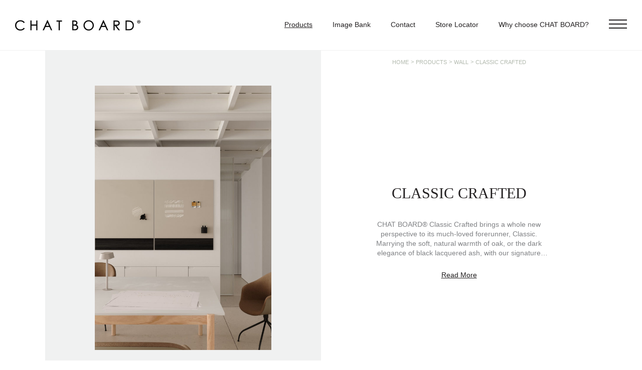

--- FILE ---
content_type: text/html; charset=UTF-8
request_url: https://chat-board.dk/classic-crafted/
body_size: 22459
content:
<!doctype html>
<html lang="en-US" class="no-js">
<head><meta charset="UTF-8"><script>if(navigator.userAgent.match(/MSIE|Internet Explorer/i)||navigator.userAgent.match(/Trident\/7\..*?rv:11/i)){var href=document.location.href;if(!href.match(/[?&]nowprocket/)){if(href.indexOf("?")==-1){if(href.indexOf("#")==-1){document.location.href=href+"?nowprocket=1"}else{document.location.href=href.replace("#","?nowprocket=1#")}}else{if(href.indexOf("#")==-1){document.location.href=href+"&nowprocket=1"}else{document.location.href=href.replace("#","&nowprocket=1#")}}}}</script><script>class RocketLazyLoadScripts{constructor(){this.v="1.2.3",this.triggerEvents=["keydown","mousedown","mousemove","touchmove","touchstart","touchend","wheel"],this.userEventHandler=this._triggerListener.bind(this),this.touchStartHandler=this._onTouchStart.bind(this),this.touchMoveHandler=this._onTouchMove.bind(this),this.touchEndHandler=this._onTouchEnd.bind(this),this.clickHandler=this._onClick.bind(this),this.interceptedClicks=[],window.addEventListener("pageshow",t=>{this.persisted=t.persisted}),window.addEventListener("DOMContentLoaded",()=>{this._preconnect3rdParties()}),this.delayedScripts={normal:[],async:[],defer:[]},this.trash=[],this.allJQueries=[]}_addUserInteractionListener(t){if(document.hidden){t._triggerListener();return}this.triggerEvents.forEach(e=>window.addEventListener(e,t.userEventHandler,{passive:!0})),window.addEventListener("touchstart",t.touchStartHandler,{passive:!0}),window.addEventListener("mousedown",t.touchStartHandler),document.addEventListener("visibilitychange",t.userEventHandler)}_removeUserInteractionListener(){this.triggerEvents.forEach(t=>window.removeEventListener(t,this.userEventHandler,{passive:!0})),document.removeEventListener("visibilitychange",this.userEventHandler)}_onTouchStart(t){"HTML"!==t.target.tagName&&(window.addEventListener("touchend",this.touchEndHandler),window.addEventListener("mouseup",this.touchEndHandler),window.addEventListener("touchmove",this.touchMoveHandler,{passive:!0}),window.addEventListener("mousemove",this.touchMoveHandler),t.target.addEventListener("click",this.clickHandler),this._renameDOMAttribute(t.target,"onclick","rocket-onclick"),this._pendingClickStarted())}_onTouchMove(t){window.removeEventListener("touchend",this.touchEndHandler),window.removeEventListener("mouseup",this.touchEndHandler),window.removeEventListener("touchmove",this.touchMoveHandler,{passive:!0}),window.removeEventListener("mousemove",this.touchMoveHandler),t.target.removeEventListener("click",this.clickHandler),this._renameDOMAttribute(t.target,"rocket-onclick","onclick"),this._pendingClickFinished()}_onTouchEnd(t){window.removeEventListener("touchend",this.touchEndHandler),window.removeEventListener("mouseup",this.touchEndHandler),window.removeEventListener("touchmove",this.touchMoveHandler,{passive:!0}),window.removeEventListener("mousemove",this.touchMoveHandler)}_onClick(t){t.target.removeEventListener("click",this.clickHandler),this._renameDOMAttribute(t.target,"rocket-onclick","onclick"),this.interceptedClicks.push(t),t.preventDefault(),t.stopPropagation(),t.stopImmediatePropagation(),this._pendingClickFinished()}_replayClicks(){window.removeEventListener("touchstart",this.touchStartHandler,{passive:!0}),window.removeEventListener("mousedown",this.touchStartHandler),this.interceptedClicks.forEach(t=>{t.target.dispatchEvent(new MouseEvent("click",{view:t.view,bubbles:!0,cancelable:!0}))})}_waitForPendingClicks(){return new Promise(t=>{this._isClickPending?this._pendingClickFinished=t:t()})}_pendingClickStarted(){this._isClickPending=!0}_pendingClickFinished(){this._isClickPending=!1}_renameDOMAttribute(t,e,r){t.hasAttribute&&t.hasAttribute(e)&&(event.target.setAttribute(r,event.target.getAttribute(e)),event.target.removeAttribute(e))}_triggerListener(){this._removeUserInteractionListener(this),"loading"===document.readyState?document.addEventListener("DOMContentLoaded",this._loadEverythingNow.bind(this)):this._loadEverythingNow()}_preconnect3rdParties(){let t=[];document.querySelectorAll("script[type=rocketlazyloadscript]").forEach(e=>{if(e.hasAttribute("src")){let r=new URL(e.src).origin;r!==location.origin&&t.push({src:r,crossOrigin:e.crossOrigin||"module"===e.getAttribute("data-rocket-type")})}}),t=[...new Map(t.map(t=>[JSON.stringify(t),t])).values()],this._batchInjectResourceHints(t,"preconnect")}async _loadEverythingNow(){this.lastBreath=Date.now(),this._delayEventListeners(this),this._delayJQueryReady(this),this._handleDocumentWrite(),this._registerAllDelayedScripts(),this._preloadAllScripts(),await this._loadScriptsFromList(this.delayedScripts.normal),await this._loadScriptsFromList(this.delayedScripts.defer),await this._loadScriptsFromList(this.delayedScripts.async);try{await this._triggerDOMContentLoaded(),await this._triggerWindowLoad()}catch(t){console.error(t)}window.dispatchEvent(new Event("rocket-allScriptsLoaded")),this._waitForPendingClicks().then(()=>{this._replayClicks()}),this._emptyTrash()}_registerAllDelayedScripts(){document.querySelectorAll("script[type=rocketlazyloadscript]").forEach(t=>{t.hasAttribute("data-rocket-src")?t.hasAttribute("async")&&!1!==t.async?this.delayedScripts.async.push(t):t.hasAttribute("defer")&&!1!==t.defer||"module"===t.getAttribute("data-rocket-type")?this.delayedScripts.defer.push(t):this.delayedScripts.normal.push(t):this.delayedScripts.normal.push(t)})}async _transformScript(t){return new Promise((await this._littleBreath(),navigator.userAgent.indexOf("Firefox/")>0||""===navigator.vendor)?e=>{let r=document.createElement("script");[...t.attributes].forEach(t=>{let e=t.nodeName;"type"!==e&&("data-rocket-type"===e&&(e="type"),"data-rocket-src"===e&&(e="src"),r.setAttribute(e,t.nodeValue))}),t.text&&(r.text=t.text),r.hasAttribute("src")?(r.addEventListener("load",e),r.addEventListener("error",e)):(r.text=t.text,e());try{t.parentNode.replaceChild(r,t)}catch(i){e()}}:async e=>{function r(){t.setAttribute("data-rocket-status","failed"),e()}try{let i=t.getAttribute("data-rocket-type"),n=t.getAttribute("data-rocket-src");t.text,i?(t.type=i,t.removeAttribute("data-rocket-type")):t.removeAttribute("type"),t.addEventListener("load",function r(){t.setAttribute("data-rocket-status","executed"),e()}),t.addEventListener("error",r),n?(t.removeAttribute("data-rocket-src"),t.src=n):t.src="data:text/javascript;base64,"+window.btoa(unescape(encodeURIComponent(t.text)))}catch(s){r()}})}async _loadScriptsFromList(t){let e=t.shift();return e&&e.isConnected?(await this._transformScript(e),this._loadScriptsFromList(t)):Promise.resolve()}_preloadAllScripts(){this._batchInjectResourceHints([...this.delayedScripts.normal,...this.delayedScripts.defer,...this.delayedScripts.async],"preload")}_batchInjectResourceHints(t,e){var r=document.createDocumentFragment();t.forEach(t=>{let i=t.getAttribute&&t.getAttribute("data-rocket-src")||t.src;if(i){let n=document.createElement("link");n.href=i,n.rel=e,"preconnect"!==e&&(n.as="script"),t.getAttribute&&"module"===t.getAttribute("data-rocket-type")&&(n.crossOrigin=!0),t.crossOrigin&&(n.crossOrigin=t.crossOrigin),t.integrity&&(n.integrity=t.integrity),r.appendChild(n),this.trash.push(n)}}),document.head.appendChild(r)}_delayEventListeners(t){let e={};function r(t,r){!function t(r){!e[r]&&(e[r]={originalFunctions:{add:r.addEventListener,remove:r.removeEventListener},eventsToRewrite:[]},r.addEventListener=function(){arguments[0]=i(arguments[0]),e[r].originalFunctions.add.apply(r,arguments)},r.removeEventListener=function(){arguments[0]=i(arguments[0]),e[r].originalFunctions.remove.apply(r,arguments)});function i(t){return e[r].eventsToRewrite.indexOf(t)>=0?"rocket-"+t:t}}(t),e[t].eventsToRewrite.push(r)}function i(t,e){let r=t[e];Object.defineProperty(t,e,{get:()=>r||function(){},set(i){t["rocket"+e]=r=i}})}r(document,"DOMContentLoaded"),r(window,"DOMContentLoaded"),r(window,"load"),r(window,"pageshow"),r(document,"readystatechange"),i(document,"onreadystatechange"),i(window,"onload"),i(window,"onpageshow")}_delayJQueryReady(t){let e;function r(r){if(r&&r.fn&&!t.allJQueries.includes(r)){r.fn.ready=r.fn.init.prototype.ready=function(e){return t.domReadyFired?e.bind(document)(r):document.addEventListener("rocket-DOMContentLoaded",()=>e.bind(document)(r)),r([])};let i=r.fn.on;r.fn.on=r.fn.init.prototype.on=function(){if(this[0]===window){function t(t){return t.split(" ").map(t=>"load"===t||0===t.indexOf("load.")?"rocket-jquery-load":t).join(" ")}"string"==typeof arguments[0]||arguments[0]instanceof String?arguments[0]=t(arguments[0]):"object"==typeof arguments[0]&&Object.keys(arguments[0]).forEach(e=>{let r=arguments[0][e];delete arguments[0][e],arguments[0][t(e)]=r})}return i.apply(this,arguments),this},t.allJQueries.push(r)}e=r}r(window.jQuery),Object.defineProperty(window,"jQuery",{get:()=>e,set(t){r(t)}})}async _triggerDOMContentLoaded(){this.domReadyFired=!0,await this._littleBreath(),document.dispatchEvent(new Event("rocket-DOMContentLoaded")),await this._littleBreath(),window.dispatchEvent(new Event("rocket-DOMContentLoaded")),await this._littleBreath(),document.dispatchEvent(new Event("rocket-readystatechange")),await this._littleBreath(),document.rocketonreadystatechange&&document.rocketonreadystatechange()}async _triggerWindowLoad(){await this._littleBreath(),window.dispatchEvent(new Event("rocket-load")),await this._littleBreath(),window.rocketonload&&window.rocketonload(),await this._littleBreath(),this.allJQueries.forEach(t=>t(window).trigger("rocket-jquery-load")),await this._littleBreath();let t=new Event("rocket-pageshow");t.persisted=this.persisted,window.dispatchEvent(t),await this._littleBreath(),window.rocketonpageshow&&window.rocketonpageshow({persisted:this.persisted})}_handleDocumentWrite(){let t=new Map;document.write=document.writeln=function(e){let r=document.currentScript;r||console.error("WPRocket unable to document.write this: "+e);let i=document.createRange(),n=r.parentElement,s=t.get(r);void 0===s&&(s=r.nextSibling,t.set(r,s));let a=document.createDocumentFragment();i.setStart(a,0),a.appendChild(i.createContextualFragment(e)),n.insertBefore(a,s)}}async _littleBreath(){Date.now()-this.lastBreath>45&&(await this._requestAnimFrame(),this.lastBreath=Date.now())}async _requestAnimFrame(){return document.hidden?new Promise(t=>setTimeout(t)):new Promise(t=>requestAnimationFrame(t))}_emptyTrash(){this.trash.forEach(t=>t.remove())}static run(){let t=new RocketLazyLoadScripts;t._addUserInteractionListener(t)}}RocketLazyLoadScripts.run();</script>
    
    <title>CLASSIC CRAFTED - CHAT BOARD</title>
    <meta http-equiv="X-UA-Compatible" content="IE=edge,chrome=1">
    <meta name="viewport" content="width=device-width, initial-scale=1.0, maximum-scale=1.0, user-scalable=no">

    <link rel="preconnect" href="https://use.typekit.net/"/>
    <link rel="preconnect" href="https://fonts.googleapis.com/"/>
    <link rel="preconnect" href="https://fonts.gstatic.com/"/>

    <script type="rocketlazyloadscript" data-rocket-type="text/javascript">
        (function () {
            document.documentElement.classList.remove('no-js');
            document.documentElement.classList.add('js');
        })();

        WebFontConfig = {
            typekit: {id: 'sku8uhg'},
            google: {families: ['Nunito:ital,wght@0,300;0,400;0,700;0,600;1,400;1,700&display=swap']},
            custom: {
                /*families: [
					'Font Awesome 5 Free', 'Font Awesome 5 Brands'
				],
				urls: [
					'https://use.fontawesome.com/releases/v5.8.0/css/all.css',
				]*/
            }
        };

        (function (d) {
            var wf = d.createElement('script'), s = d.scripts[0];
            wf.src = 'https://cdn.jsdelivr.net/npm/webfontloader@1.6.28/webfontloader.min.js';
            wf.async = true;
            s.parentNode.insertBefore(wf, s);
        })(document);
    </script>

    <!-- Cookie information -->
    <script type="rocketlazyloadscript" id="CookieConsent" data-rocket-src="https://policy.app.cookieinformation.com/uc.js" data-culture="EN"
            data-rocket-type="text/javascript" defer></script>

	<!-- Google Tag Manager -->
	<script type="text/plain" data-cookieconsent="cookie_cat_marketing">
	(function(w,d,s,l,i){w[l]=w[l]||[];w[l].push({'gtm.start':
	new Date().getTime(),event:'gtm.js'});var f=d.getElementsByTagName(s)[0],
	j=d.createElement(s),dl=l!='dataLayer'?'&l='+l:'';j.async=true;j.src=
	'https://www.googletagmanager.com/gtm.js?id='+i+dl;f.parentNode.insertBefore(j,f);
	})(window,document,'script','dataLayer','GTM-MBLPFXC');</script>
	<!-- End Google Tag Manager -->

	<link rel="preload" href="https://fonts.gstatic.com/s/nunito/v16/XRXV3I6Li01BKofINeaBTMnFcQ.woff2" as="font" type="font/woff2" crossorigin>
<link rel="preload" href="https://fonts.gstatic.com/s/nunito/v16/XRXW3I6Li01BKofAjsOUYevIWzgPDA.woff2" as="font" type="font/woff2" crossorigin>
<link rel="preload" href="https://use.typekit.net/af/5e526d/00000000000000003b9b22ee/27/l?primer=7cdcb44be4a7db8877ffa5c0007b8dd865b3bbc383831fe2ea177f62257a9191&fvd=i4&v=3" as="font" type="font/woff2" crossorigin>
<link rel="preload" href="https://use.typekit.net/af/3d6ac8/00000000000000003b9b22ed/27/l?primer=7cdcb44be4a7db8877ffa5c0007b8dd865b3bbc383831fe2ea177f62257a9191&fvd=n4&v=3" as="font" type="font/woff2" crossorigin>
<meta name='robots' content='index, follow, max-image-preview:large, max-snippet:-1, max-video-preview:-1' />
	<style>img:is([sizes="auto" i], [sizes^="auto," i]) { contain-intrinsic-size: 3000px 1500px }</style>
	<link rel="alternate" hreflang="en" href="https://chat-board.dk/classic-crafted/" />
<link rel="alternate" hreflang="da" href="https://chat-board.dk/da/classic-crafted/" />
<link rel="alternate" hreflang="de" href="https://chat-board.dk/de/classic-crafted-de/" />
<link rel="alternate" hreflang="fr" href="https://chat-board.dk/fr/classic-crafted-fr/" />
<link rel="alternate" hreflang="x-default" href="https://chat-board.dk/classic-crafted/" />

	<!-- This site is optimized with the Yoast SEO plugin v25.3.1 - https://yoast.com/wordpress/plugins/seo/ -->
	<title>CLASSIC CRAFTED - CHAT BOARD</title>
	<link rel="canonical" href="https://chat-board.dk/classic-crafted/" />
	<meta property="og:locale" content="en_US" />
	<meta property="og:type" content="article" />
	<meta property="og:title" content="CLASSIC CRAFTED - CHAT BOARD" />
	<meta property="og:description" content="CHAT BOARD® Classic Crafted brings a whole new perspective to the Classic board, marrying the soft warmth of wood with our signature streamlined glass surface in one cohesive unit." />
	<meta property="og:url" content="https://chat-board.dk/classic-crafted/" />
	<meta property="og:site_name" content="CHAT BOARD" />
	<meta property="article:modified_time" content="2024-11-04T14:30:28+00:00" />
	<meta property="og:image" content="https://chat-board.dk/wp-content/uploads/2021/09/CHAT-BOARD-Classic-Crafted-Black-Sand-interior-1-2023-portrait-x15.jpg" />
	<meta property="og:image:width" content="1458" />
	<meta property="og:image:height" content="2188" />
	<meta property="og:image:type" content="image/jpeg" />
	<meta name="twitter:card" content="summary_large_image" />
	<meta name="twitter:label1" content="Est. reading time" />
	<meta name="twitter:data1" content="1 minute" />
	<script type="application/ld+json" class="yoast-schema-graph">{"@context":"https://schema.org","@graph":[{"@type":"WebPage","@id":"https://chat-board.dk/classic-crafted/","url":"https://chat-board.dk/classic-crafted/","name":"CLASSIC CRAFTED - CHAT BOARD","isPartOf":{"@id":"https://chat-board.dk/#website"},"primaryImageOfPage":{"@id":"https://chat-board.dk/classic-crafted/#primaryimage"},"image":{"@id":"https://chat-board.dk/classic-crafted/#primaryimage"},"thumbnailUrl":"https://chat-board.dk/wp-content/uploads/2021/09/CHAT-BOARD-Classic-Crafted-Black-Sand-interior-1-2023-portrait-x15.jpg","datePublished":"2021-09-22T13:14:18+00:00","dateModified":"2024-11-04T14:30:28+00:00","breadcrumb":{"@id":"https://chat-board.dk/classic-crafted/#breadcrumb"},"inLanguage":"en-US","potentialAction":[{"@type":"ReadAction","target":["https://chat-board.dk/classic-crafted/"]}]},{"@type":"ImageObject","inLanguage":"en-US","@id":"https://chat-board.dk/classic-crafted/#primaryimage","url":"https://chat-board.dk/wp-content/uploads/2021/09/CHAT-BOARD-Classic-Crafted-Black-Sand-interior-1-2023-portrait-x15.jpg","contentUrl":"https://chat-board.dk/wp-content/uploads/2021/09/CHAT-BOARD-Classic-Crafted-Black-Sand-interior-1-2023-portrait-x15.jpg","width":1458,"height":2188},{"@type":"BreadcrumbList","@id":"https://chat-board.dk/classic-crafted/#breadcrumb","itemListElement":[{"@type":"ListItem","position":1,"name":"Home","item":"https://chat-board.dk/"},{"@type":"ListItem","position":2,"name":"Products","item":"https://chat-board.dk/products/"},{"@type":"ListItem","position":3,"name":"CLASSIC CRAFTED"}]},{"@type":"WebSite","@id":"https://chat-board.dk/#website","url":"https://chat-board.dk/","name":"CHAT BOARD","description":"","potentialAction":[{"@type":"SearchAction","target":{"@type":"EntryPoint","urlTemplate":"https://chat-board.dk/?s={search_term_string}"},"query-input":{"@type":"PropertyValueSpecification","valueRequired":true,"valueName":"search_term_string"}}],"inLanguage":"en-US"}]}</script>
	<!-- / Yoast SEO plugin. -->



<link rel="alternate" type="application/rss+xml" title="CHAT BOARD &raquo; CLASSIC CRAFTED Comments Feed" href="https://chat-board.dk/classic-crafted/feed/" />
<link rel='stylesheet' id='wp-block-library-css' href='https://chat-board.dk/wp-includes/css/dist/block-library/style.min.css?ver=6.8.1.1767938912' media='all' />
<style id='classic-theme-styles-inline-css'>
/*! This file is auto-generated */
.wp-block-button__link{color:#fff;background-color:#32373c;border-radius:9999px;box-shadow:none;text-decoration:none;padding:calc(.667em + 2px) calc(1.333em + 2px);font-size:1.125em}.wp-block-file__button{background:#32373c;color:#fff;text-decoration:none}
</style>
<style id='global-styles-inline-css'>
:root{--wp--preset--aspect-ratio--square: 1;--wp--preset--aspect-ratio--4-3: 4/3;--wp--preset--aspect-ratio--3-4: 3/4;--wp--preset--aspect-ratio--3-2: 3/2;--wp--preset--aspect-ratio--2-3: 2/3;--wp--preset--aspect-ratio--16-9: 16/9;--wp--preset--aspect-ratio--9-16: 9/16;--wp--preset--color--black: #000000;--wp--preset--color--cyan-bluish-gray: #abb8c3;--wp--preset--color--white: #ffffff;--wp--preset--color--pale-pink: #f78da7;--wp--preset--color--vivid-red: #cf2e2e;--wp--preset--color--luminous-vivid-orange: #ff6900;--wp--preset--color--luminous-vivid-amber: #fcb900;--wp--preset--color--light-green-cyan: #7bdcb5;--wp--preset--color--vivid-green-cyan: #00d084;--wp--preset--color--pale-cyan-blue: #8ed1fc;--wp--preset--color--vivid-cyan-blue: #0693e3;--wp--preset--color--vivid-purple: #9b51e0;--wp--preset--gradient--vivid-cyan-blue-to-vivid-purple: linear-gradient(135deg,rgba(6,147,227,1) 0%,rgb(155,81,224) 100%);--wp--preset--gradient--light-green-cyan-to-vivid-green-cyan: linear-gradient(135deg,rgb(122,220,180) 0%,rgb(0,208,130) 100%);--wp--preset--gradient--luminous-vivid-amber-to-luminous-vivid-orange: linear-gradient(135deg,rgba(252,185,0,1) 0%,rgba(255,105,0,1) 100%);--wp--preset--gradient--luminous-vivid-orange-to-vivid-red: linear-gradient(135deg,rgba(255,105,0,1) 0%,rgb(207,46,46) 100%);--wp--preset--gradient--very-light-gray-to-cyan-bluish-gray: linear-gradient(135deg,rgb(238,238,238) 0%,rgb(169,184,195) 100%);--wp--preset--gradient--cool-to-warm-spectrum: linear-gradient(135deg,rgb(74,234,220) 0%,rgb(151,120,209) 20%,rgb(207,42,186) 40%,rgb(238,44,130) 60%,rgb(251,105,98) 80%,rgb(254,248,76) 100%);--wp--preset--gradient--blush-light-purple: linear-gradient(135deg,rgb(255,206,236) 0%,rgb(152,150,240) 100%);--wp--preset--gradient--blush-bordeaux: linear-gradient(135deg,rgb(254,205,165) 0%,rgb(254,45,45) 50%,rgb(107,0,62) 100%);--wp--preset--gradient--luminous-dusk: linear-gradient(135deg,rgb(255,203,112) 0%,rgb(199,81,192) 50%,rgb(65,88,208) 100%);--wp--preset--gradient--pale-ocean: linear-gradient(135deg,rgb(255,245,203) 0%,rgb(182,227,212) 50%,rgb(51,167,181) 100%);--wp--preset--gradient--electric-grass: linear-gradient(135deg,rgb(202,248,128) 0%,rgb(113,206,126) 100%);--wp--preset--gradient--midnight: linear-gradient(135deg,rgb(2,3,129) 0%,rgb(40,116,252) 100%);--wp--preset--font-size--small: 13px;--wp--preset--font-size--medium: 20px;--wp--preset--font-size--large: 36px;--wp--preset--font-size--x-large: 42px;--wp--preset--spacing--20: 0.44rem;--wp--preset--spacing--30: 0.67rem;--wp--preset--spacing--40: 1rem;--wp--preset--spacing--50: 1.5rem;--wp--preset--spacing--60: 2.25rem;--wp--preset--spacing--70: 3.38rem;--wp--preset--spacing--80: 5.06rem;--wp--preset--shadow--natural: 6px 6px 9px rgba(0, 0, 0, 0.2);--wp--preset--shadow--deep: 12px 12px 50px rgba(0, 0, 0, 0.4);--wp--preset--shadow--sharp: 6px 6px 0px rgba(0, 0, 0, 0.2);--wp--preset--shadow--outlined: 6px 6px 0px -3px rgba(255, 255, 255, 1), 6px 6px rgba(0, 0, 0, 1);--wp--preset--shadow--crisp: 6px 6px 0px rgba(0, 0, 0, 1);}:where(.is-layout-flex){gap: 0.5em;}:where(.is-layout-grid){gap: 0.5em;}body .is-layout-flex{display: flex;}.is-layout-flex{flex-wrap: wrap;align-items: center;}.is-layout-flex > :is(*, div){margin: 0;}body .is-layout-grid{display: grid;}.is-layout-grid > :is(*, div){margin: 0;}:where(.wp-block-columns.is-layout-flex){gap: 2em;}:where(.wp-block-columns.is-layout-grid){gap: 2em;}:where(.wp-block-post-template.is-layout-flex){gap: 1.25em;}:where(.wp-block-post-template.is-layout-grid){gap: 1.25em;}.has-black-color{color: var(--wp--preset--color--black) !important;}.has-cyan-bluish-gray-color{color: var(--wp--preset--color--cyan-bluish-gray) !important;}.has-white-color{color: var(--wp--preset--color--white) !important;}.has-pale-pink-color{color: var(--wp--preset--color--pale-pink) !important;}.has-vivid-red-color{color: var(--wp--preset--color--vivid-red) !important;}.has-luminous-vivid-orange-color{color: var(--wp--preset--color--luminous-vivid-orange) !important;}.has-luminous-vivid-amber-color{color: var(--wp--preset--color--luminous-vivid-amber) !important;}.has-light-green-cyan-color{color: var(--wp--preset--color--light-green-cyan) !important;}.has-vivid-green-cyan-color{color: var(--wp--preset--color--vivid-green-cyan) !important;}.has-pale-cyan-blue-color{color: var(--wp--preset--color--pale-cyan-blue) !important;}.has-vivid-cyan-blue-color{color: var(--wp--preset--color--vivid-cyan-blue) !important;}.has-vivid-purple-color{color: var(--wp--preset--color--vivid-purple) !important;}.has-black-background-color{background-color: var(--wp--preset--color--black) !important;}.has-cyan-bluish-gray-background-color{background-color: var(--wp--preset--color--cyan-bluish-gray) !important;}.has-white-background-color{background-color: var(--wp--preset--color--white) !important;}.has-pale-pink-background-color{background-color: var(--wp--preset--color--pale-pink) !important;}.has-vivid-red-background-color{background-color: var(--wp--preset--color--vivid-red) !important;}.has-luminous-vivid-orange-background-color{background-color: var(--wp--preset--color--luminous-vivid-orange) !important;}.has-luminous-vivid-amber-background-color{background-color: var(--wp--preset--color--luminous-vivid-amber) !important;}.has-light-green-cyan-background-color{background-color: var(--wp--preset--color--light-green-cyan) !important;}.has-vivid-green-cyan-background-color{background-color: var(--wp--preset--color--vivid-green-cyan) !important;}.has-pale-cyan-blue-background-color{background-color: var(--wp--preset--color--pale-cyan-blue) !important;}.has-vivid-cyan-blue-background-color{background-color: var(--wp--preset--color--vivid-cyan-blue) !important;}.has-vivid-purple-background-color{background-color: var(--wp--preset--color--vivid-purple) !important;}.has-black-border-color{border-color: var(--wp--preset--color--black) !important;}.has-cyan-bluish-gray-border-color{border-color: var(--wp--preset--color--cyan-bluish-gray) !important;}.has-white-border-color{border-color: var(--wp--preset--color--white) !important;}.has-pale-pink-border-color{border-color: var(--wp--preset--color--pale-pink) !important;}.has-vivid-red-border-color{border-color: var(--wp--preset--color--vivid-red) !important;}.has-luminous-vivid-orange-border-color{border-color: var(--wp--preset--color--luminous-vivid-orange) !important;}.has-luminous-vivid-amber-border-color{border-color: var(--wp--preset--color--luminous-vivid-amber) !important;}.has-light-green-cyan-border-color{border-color: var(--wp--preset--color--light-green-cyan) !important;}.has-vivid-green-cyan-border-color{border-color: var(--wp--preset--color--vivid-green-cyan) !important;}.has-pale-cyan-blue-border-color{border-color: var(--wp--preset--color--pale-cyan-blue) !important;}.has-vivid-cyan-blue-border-color{border-color: var(--wp--preset--color--vivid-cyan-blue) !important;}.has-vivid-purple-border-color{border-color: var(--wp--preset--color--vivid-purple) !important;}.has-vivid-cyan-blue-to-vivid-purple-gradient-background{background: var(--wp--preset--gradient--vivid-cyan-blue-to-vivid-purple) !important;}.has-light-green-cyan-to-vivid-green-cyan-gradient-background{background: var(--wp--preset--gradient--light-green-cyan-to-vivid-green-cyan) !important;}.has-luminous-vivid-amber-to-luminous-vivid-orange-gradient-background{background: var(--wp--preset--gradient--luminous-vivid-amber-to-luminous-vivid-orange) !important;}.has-luminous-vivid-orange-to-vivid-red-gradient-background{background: var(--wp--preset--gradient--luminous-vivid-orange-to-vivid-red) !important;}.has-very-light-gray-to-cyan-bluish-gray-gradient-background{background: var(--wp--preset--gradient--very-light-gray-to-cyan-bluish-gray) !important;}.has-cool-to-warm-spectrum-gradient-background{background: var(--wp--preset--gradient--cool-to-warm-spectrum) !important;}.has-blush-light-purple-gradient-background{background: var(--wp--preset--gradient--blush-light-purple) !important;}.has-blush-bordeaux-gradient-background{background: var(--wp--preset--gradient--blush-bordeaux) !important;}.has-luminous-dusk-gradient-background{background: var(--wp--preset--gradient--luminous-dusk) !important;}.has-pale-ocean-gradient-background{background: var(--wp--preset--gradient--pale-ocean) !important;}.has-electric-grass-gradient-background{background: var(--wp--preset--gradient--electric-grass) !important;}.has-midnight-gradient-background{background: var(--wp--preset--gradient--midnight) !important;}.has-small-font-size{font-size: var(--wp--preset--font-size--small) !important;}.has-medium-font-size{font-size: var(--wp--preset--font-size--medium) !important;}.has-large-font-size{font-size: var(--wp--preset--font-size--large) !important;}.has-x-large-font-size{font-size: var(--wp--preset--font-size--x-large) !important;}
:where(.wp-block-post-template.is-layout-flex){gap: 1.25em;}:where(.wp-block-post-template.is-layout-grid){gap: 1.25em;}
:where(.wp-block-columns.is-layout-flex){gap: 2em;}:where(.wp-block-columns.is-layout-grid){gap: 2em;}
:root :where(.wp-block-pullquote){font-size: 1.5em;line-height: 1.6;}
</style>
<style id='woocommerce-inline-inline-css'>
.woocommerce form .form-row .required { visibility: visible; }
</style>
<link data-minify="1" rel='stylesheet' id='brands-styles-css' href='https://chat-board.dk/wp-content/cache/min/1/wp-content/plugins/woocommerce/assets/css/brands.css?ver=1767953059' media='all' />
<link data-minify="1" rel='stylesheet' id='framework-css' href='https://chat-board.dk/wp-content/cache/min/1/wp-content/themes/chatboard/assets/css/framework.css?ver=1767953059' media='all' />
<link data-minify="1" rel='stylesheet' id='main-css' href='https://chat-board.dk/wp-content/cache/min/1/wp-content/themes/chatboard/style.css?ver=1767953059' media='all' />
<link data-minify="1" rel='stylesheet' id='responsive-css' href='https://chat-board.dk/wp-content/cache/min/1/wp-content/themes/chatboard/assets/css/responsive.css?ver=1767953059' media='all' />
<script id="wpml-cookie-js-extra">
var wpml_cookies = {"wp-wpml_current_language":{"value":"en","expires":1,"path":"\/"}};
var wpml_cookies = {"wp-wpml_current_language":{"value":"en","expires":1,"path":"\/"}};
</script>
<script type="rocketlazyloadscript" data-minify="1" data-rocket-src="https://chat-board.dk/wp-content/cache/min/1/wp-content/plugins/sitepress-multilingual-cms/res/js/cookies/language-cookie.js?ver=1767953059" id="wpml-cookie-js" defer data-wp-strategy="defer"></script>
<script src="https://chat-board.dk/wp-includes/js/jquery/jquery.min.js?ver=3.7.1.1767938912" id="jquery-core-js" defer></script>
<script type="rocketlazyloadscript" data-rocket-src="https://chat-board.dk/wp-includes/js/jquery/jquery-migrate.min.js?ver=3.4.1.1767938912" id="jquery-migrate-js" defer></script>
<script type="rocketlazyloadscript" data-rocket-src="https://chat-board.dk/wp-content/plugins/woocommerce/assets/js/jquery-blockui/jquery.blockUI.min.js?ver=2.7.0-wc.9.9.5.1767938912" id="jquery-blockui-js" defer data-wp-strategy="defer"></script>
<script id="wc-add-to-cart-js-extra">
var wc_add_to_cart_params = {"ajax_url":"\/wp-admin\/admin-ajax.php","wc_ajax_url":"\/?wc-ajax=%%endpoint%%","i18n_view_cart":"View cart","cart_url":"https:\/\/chat-board.dk\/?page_id=1068","is_cart":"","cart_redirect_after_add":"no"};
</script>
<script type="rocketlazyloadscript" data-rocket-src="https://chat-board.dk/wp-content/plugins/woocommerce/assets/js/frontend/add-to-cart.min.js?ver=9.9.5.1767938912" id="wc-add-to-cart-js" defer data-wp-strategy="defer"></script>
<script type="rocketlazyloadscript" data-rocket-src="https://chat-board.dk/wp-content/plugins/woocommerce/assets/js/js-cookie/js.cookie.min.js?ver=2.1.4-wc.9.9.5.1767938912" id="js-cookie-js" defer data-wp-strategy="defer"></script>
<script id="woocommerce-js-extra">
var woocommerce_params = {"ajax_url":"\/wp-admin\/admin-ajax.php","wc_ajax_url":"\/?wc-ajax=%%endpoint%%","i18n_password_show":"Show password","i18n_password_hide":"Hide password"};
</script>
<script type="rocketlazyloadscript" data-rocket-src="https://chat-board.dk/wp-content/plugins/woocommerce/assets/js/frontend/woocommerce.min.js?ver=9.9.5.1767938912" id="woocommerce-js" defer data-wp-strategy="defer"></script>
<script type="rocketlazyloadscript" data-rocket-src="https://chat-board.dk/wp-content/themes/chatboard/assets/dependence/scrollreveal/scrollreveal.min.js?ver=4.0.7.1767938912" id="scrollreveal-js" defer></script>
<script id="wpml-browser-redirect-js-extra">
var wpml_browser_redirect_params = {"pageLanguage":"en","languageUrls":{"en_us":"https:\/\/chat-board.dk\/classic-crafted\/","en":"https:\/\/chat-board.dk\/classic-crafted\/","us":"https:\/\/chat-board.dk\/classic-crafted\/","da_dk":"https:\/\/chat-board.dk\/da\/classic-crafted\/","da":"https:\/\/chat-board.dk\/da\/classic-crafted\/","dk":"https:\/\/chat-board.dk\/da\/classic-crafted\/","de_de":"https:\/\/chat-board.dk\/de\/classic-crafted-de\/","de":"https:\/\/chat-board.dk\/de\/classic-crafted-de\/","fr_fr":"https:\/\/chat-board.dk\/fr\/classic-crafted-fr\/","fr":"https:\/\/chat-board.dk\/fr\/classic-crafted-fr\/"},"cookie":{"name":"_icl_visitor_lang_js","domain":"chat-board.dk","path":"\/","expiration":24}};
</script>
<script data-minify="1" src="https://chat-board.dk/wp-content/cache/min/1/wp-content/plugins/sitepress-multilingual-cms/dist/js/browser-redirect/app.js?ver=1767953059" id="wpml-browser-redirect-js" defer></script>
<link rel="https://api.w.org/" href="https://chat-board.dk/wp-json/" /><link rel="alternate" title="JSON" type="application/json" href="https://chat-board.dk/wp-json/wp/v2/product/6070" /><link rel="EditURI" type="application/rsd+xml" title="RSD" href="https://chat-board.dk/xmlrpc.php?rsd" />
<meta name="generator" content="WordPress 6.8.1" />
<meta name="generator" content="WooCommerce 9.9.5" />
<link rel='shortlink' href='https://chat-board.dk/?p=6070' />
<link rel="alternate" title="oEmbed (JSON)" type="application/json+oembed" href="https://chat-board.dk/wp-json/oembed/1.0/embed?url=https%3A%2F%2Fchat-board.dk%2Fclassic-crafted%2F" />
<link rel="alternate" title="oEmbed (XML)" type="text/xml+oembed" href="https://chat-board.dk/wp-json/oembed/1.0/embed?url=https%3A%2F%2Fchat-board.dk%2Fclassic-crafted%2F&#038;format=xml" />
<meta name="generator" content="WPML ver:4.7.6 stt:12,1,4,3;" />
	<noscript><style>.woocommerce-product-gallery{ opacity: 1 !important; }</style></noscript>
	<link rel="icon" href="https://chat-board.dk/wp-content/uploads/2025/09/favicon-1-100x100.png" sizes="32x32" />
<link rel="icon" href="https://chat-board.dk/wp-content/uploads/2025/09/favicon-1.png" sizes="192x192" />
<link rel="apple-touch-icon" href="https://chat-board.dk/wp-content/uploads/2025/09/favicon-1.png" />
<meta name="msapplication-TileImage" content="https://chat-board.dk/wp-content/uploads/2025/09/favicon-1.png" />
<noscript><style id="rocket-lazyload-nojs-css">.rll-youtube-player, [data-lazy-src]{display:none !important;}</style></noscript>
</head>
<body class="wp-singular product-template-default single single-product postid-6070 wp-theme-chatboard sticky theme-chatboard woocommerce woocommerce-page woocommerce-no-js classic-crafted">
<!-- Google Tag Manager (noscript) -->
<noscript>
    <iframe src="https://www.googletagmanager.com/ns.html?id=GTM-MBLPFXC"
            height="0" width="0" style="display:none;visibility:hidden"></iframe>
</noscript>
<!-- End Google Tag Manager (noscript) -->

<!-- wrapper -->
<div class="wrapper">
    <!-- header -->
    <header class="header clear" role="banner">
        <div class="row">
            <!-- logo -->
            <div class="logo small-6 medium-4 columns">
                <a href="https://chat-board.dk">
                    <img width="280" height="23" src="data:image/svg+xml,%3Csvg%20xmlns='http://www.w3.org/2000/svg'%20viewBox='0%200%20280%2023'%3E%3C/svg%3E"
                         alt="Logo" class="logo-img" data-lazy-src="https://chat-board.dk/wp-content/themes/chatboard/assets/images/logo.png"><noscript><img width="280" height="23" src="https://chat-board.dk/wp-content/themes/chatboard/assets/images/logo.png"
                         alt="Logo" class="logo-img"></noscript>
                </a>
            </div>
            <!-- /logo -->

            <!-- nav -->
            <nav class="nav small-6 medium-8 columns" role="navigation">
				<div class="menu-main-menu-container"><ul id="menu-main-menu" class="menu"><li id="menu-item-12" class="menu-item menu-item-type-post_type menu-item-object-page current_page_parent menu-item-12"><a href="https://chat-board.dk/products/">Products</a></li>
<li id="menu-item-170" class="menu-item menu-item-type-post_type menu-item-object-page menu-item-170"><a href="https://chat-board.dk/image-bank/">Image Bank</a></li>
<li id="menu-item-16" class="menu-item menu-item-type-post_type menu-item-object-page menu-item-16"><a href="https://chat-board.dk/contact/">Contact</a></li>
<li id="menu-item-243" class="menu-item menu-item-type-post_type menu-item-object-page menu-item-243"><a href="https://chat-board.dk/store-locator/">Store Locator</a></li>
<li id="menu-item-10481" class="menu-item menu-item-type-post_type menu-item-object-page menu-item-10481"><a href="https://chat-board.dk/why-choose-chat-board/">Why choose CHAT BOARD?</a></li>
</ul></div>                <button class="nav-burger-menu-btn" type="button" aria-label="Open">
                    <span></span><span></span><span></span>
                </button>
                <div class="burger-menu-container">
					                    <div data-bg="https://chat-board.dk/wp-content/uploads/2020/10/01_Products_CB.jpg" class="burger-menu__bg rocket-lazyload" style=""></div>
                    <div class="burger-menu__inner">
                        <span class="close-main-menu-button">
                            <span></span>
                            <span></span>
                        </span>
                        <div class="burger-menu">
							<ul id="menu-burger-menu" class="menu"><li id="menu-item-180" class="menu-item menu-item-type-post_type menu-item-object-page current_page_parent menu-item-180"><a href="https://chat-board.dk/products/">Products</a></li>
<li id="menu-item-177" class="menu-item menu-item-type-post_type menu-item-object-page menu-item-177"><a href="https://chat-board.dk/image-bank/">Image Bank</a></li>
<li id="menu-item-181" class="menu-item menu-item-type-post_type menu-item-object-page menu-item-181"><a href="https://chat-board.dk/cases/">Cases</a></li>
<li id="menu-item-10333" class="menu-item menu-item-type-post_type menu-item-object-page menu-item-10333"><a href="https://chat-board.dk/about-us/">About us</a></li>
<li id="menu-item-179" class="menu-item menu-item-type-post_type menu-item-object-page menu-item-179"><a href="https://chat-board.dk/contact/">Contact</a></li>
<li id="menu-item-242" class="menu-item menu-item-type-post_type menu-item-object-page menu-item-242"><a href="https://chat-board.dk/store-locator/">Store Locator</a></li>
</ul>                        </div>
                        <div class="burger-secondary-menu">
							<ul id="menu-burger-secondary-menu" class="menu"><li id="menu-item-173" class="menu-item menu-item-type-custom menu-item-object-custom menu-item-173"><a href="https://chat-board.dk/wp-content/uploads/2024/11/CHAT-BOARD_collection_eng_2024-2025-1.pdf">2025 collection</a></li>
<li id="menu-item-10484" class="menu-item menu-item-type-post_type menu-item-object-page menu-item-10484"><a href="https://chat-board.dk/why-choose-chat-board/">Why choose CHAT BOARD?</a></li>
<li id="menu-item-5231" class="menu-item menu-item-type-post_type menu-item-object-page menu-item-5231"><a href="https://chat-board.dk/sustainability/">Sustainability</a></li>
<li id="menu-item-176" class="menu-item menu-item-type-custom menu-item-object-custom menu-item-176"><a href="https://chat-board.us9.list-manage.com/subscribe?u=f87b905eaa0a1c803efb6e421&#038;id=736959ae94">Stay Updated</a></li>
</ul>                        </div>
                        <div class="search-container">
                            <form role="search" method="get" class="search-form"
                                  action="https://chat-board.dk/">
                                <input type="search" class="search-field"
                                       placeholder="Search in products &hellip;"
                                       value="" name="s">
                                <button type="submit" class="search-submit">
									<svg version="1.1" id="svg-icon-search" xmlns="http://www.w3.org/2000/svg" xmlns:xlink="http://www.w3.org/1999/xlink" x="0px" y="0px"
    width="21px" height="21px" viewBox="0 0 21 21" style="enable-background:new 0 0 21 21;" xml:space="preserve">
<path id="Shape" d="M15.4,13.6c1-1.4,1.7-3.1,1.7-5c0-4.7-3.8-8.5-8.5-8.5S0,3.8,0,8.5s3.8,8.5,8.5,8.5c1.9,0,3.6-0.6,5-1.7l5.6,5.6
	l1.9-1.9C21,19.1,15.4,13.6,15.4,13.6z M8.5,14.4c-3.3,0-5.9-2.6-5.9-5.9s2.6-5.9,5.9-5.9s5.9,2.6,5.9,5.9S11.8,14.4,8.5,14.4z"/>
</svg>                                </button>
                            </form>
                        </div>
						                            <div class="language-switcher">
								                                    <a href="https://chat-board.dk/classic-crafted/" class="active">en</a>
								                                    <a href="https://chat-board.dk/da/classic-crafted/" >da</a>
								                                    <a href="https://chat-board.dk/de/classic-crafted-de/" >de</a>
								                                    <a href="https://chat-board.dk/fr/classic-crafted-fr/" >fr</a>
								                            </div>
						                    </div>
                </div>
            </nav>
            <!-- /nav -->
        </div>
    </header>
    <!-- /header -->
<main role="main"><section class="row woocommerce-wrapper"><div class="columns">
	
	<div class="woocommerce-notices-wrapper"></div><div id="product-6070" class="product type-product post-6070 status-publish first instock product_cat-wall has-post-thumbnail shipping-taxable product-type-simple">

	<section class="row product-info">

		<div class="small-12 medium-6 columns product-gallery" data-sr="fade-zoom-in">
			<p id="breadcrumbs" class="woocommerce-breadcrumbs" data-sr="fade-zoom-in"><a href="https://chat-board.dk">Home</a><span class="breadcrumbs-delimiter">></span><a href="https://chat-board.dk/products/">Products</a><span class="breadcrumbs-delimiter">></span><a href="https://chat-board.dk/wall/">Wall</a><span class="breadcrumbs-delimiter">></span>CLASSIC CRAFTED</p><div class="product_title entry-title" data-sr="fade-zoom-in">CLASSIC CRAFTED</div><div class="product-gallery__wrapper">
	<div data-thumb="https://chat-board.dk/wp-content/uploads/2021/09/CHAT-BOARD-Classic-Crafted-Black-Sand-interior-1-2023-portrait-x15-100x100.jpg" data-thumb-alt="" class="product-gallery__image"><img width="600" height="900" src="https://chat-board.dk/wp-content/uploads/2021/09/CHAT-BOARD-Classic-Crafted-Black-Sand-interior-1-2023-portrait-x15-600x900.jpg" class="wp-post-image" alt="" title="CHAT-BOARD-Classic-Crafted-Black-Sand-interior-1-2023-portrait-x1,5" data-caption="" data-src="https://chat-board.dk/wp-content/uploads/2021/09/CHAT-BOARD-Classic-Crafted-Black-Sand-interior-1-2023-portrait-x15.jpg" data-large_image="https://chat-board.dk/wp-content/uploads/2021/09/CHAT-BOARD-Classic-Crafted-Black-Sand-interior-1-2023-portrait-x15.jpg" data-large_image_width="1458" data-large_image_height="2188" decoding="async" fetchpriority="high" srcset="https://chat-board.dk/wp-content/uploads/2021/09/CHAT-BOARD-Classic-Crafted-Black-Sand-interior-1-2023-portrait-x15-600x900.jpg 600w, https://chat-board.dk/wp-content/uploads/2021/09/CHAT-BOARD-Classic-Crafted-Black-Sand-interior-1-2023-portrait-x15-200x300.jpg 200w, https://chat-board.dk/wp-content/uploads/2021/09/CHAT-BOARD-Classic-Crafted-Black-Sand-interior-1-2023-portrait-x15-682x1024.jpg 682w, https://chat-board.dk/wp-content/uploads/2021/09/CHAT-BOARD-Classic-Crafted-Black-Sand-interior-1-2023-portrait-x15-768x1153.jpg 768w, https://chat-board.dk/wp-content/uploads/2021/09/CHAT-BOARD-Classic-Crafted-Black-Sand-interior-1-2023-portrait-x15-1024x1536.jpg 1024w, https://chat-board.dk/wp-content/uploads/2021/09/CHAT-BOARD-Classic-Crafted-Black-Sand-interior-1-2023-portrait-x15-1365x2048.jpg 1365w, https://chat-board.dk/wp-content/uploads/2021/09/CHAT-BOARD-Classic-Crafted-Black-Sand-interior-1-2023-portrait-x15-680x1020.jpg 680w, https://chat-board.dk/wp-content/uploads/2021/09/CHAT-BOARD-Classic-Crafted-Black-Sand-interior-1-2023-portrait-x15.jpg 1458w" sizes="(max-width: 600px) 100vw, 600px" /></div><div data-thumb="https://chat-board.dk/wp-content/uploads/2021/09/CHAT-BOARD-Classic-Crafted-Oak-Sand-interior-2023-gallery-100x100.jpg" data-thumb-alt="CHAT BOARD Classic Crafted in with Sand glass" class="product-gallery__image"><img width="600" height="900" src="https://chat-board.dk/wp-content/uploads/2021/09/CHAT-BOARD-Classic-Crafted-Oak-Sand-interior-2023-gallery-600x900.jpg" class="wp-post-image" alt="CHAT BOARD Classic Crafted in with Sand glass" title="CHAT-BOARD-Classic-Crafted-Oak-Sand-interior-2023-gallery" data-caption="" data-src="https://chat-board.dk/wp-content/uploads/2021/09/CHAT-BOARD-Classic-Crafted-Oak-Sand-interior-2023-gallery.jpg" data-large_image="https://chat-board.dk/wp-content/uploads/2021/09/CHAT-BOARD-Classic-Crafted-Oak-Sand-interior-2023-gallery.jpg" data-large_image_width="1299" data-large_image_height="1949" decoding="async" srcset="https://chat-board.dk/wp-content/uploads/2021/09/CHAT-BOARD-Classic-Crafted-Oak-Sand-interior-2023-gallery-600x900.jpg 600w, https://chat-board.dk/wp-content/uploads/2021/09/CHAT-BOARD-Classic-Crafted-Oak-Sand-interior-2023-gallery-200x300.jpg 200w, https://chat-board.dk/wp-content/uploads/2021/09/CHAT-BOARD-Classic-Crafted-Oak-Sand-interior-2023-gallery-682x1024.jpg 682w, https://chat-board.dk/wp-content/uploads/2021/09/CHAT-BOARD-Classic-Crafted-Oak-Sand-interior-2023-gallery-768x1152.jpg 768w, https://chat-board.dk/wp-content/uploads/2021/09/CHAT-BOARD-Classic-Crafted-Oak-Sand-interior-2023-gallery-1024x1536.jpg 1024w, https://chat-board.dk/wp-content/uploads/2021/09/CHAT-BOARD-Classic-Crafted-Oak-Sand-interior-2023-gallery-680x1020.jpg 680w, https://chat-board.dk/wp-content/uploads/2021/09/CHAT-BOARD-Classic-Crafted-Oak-Sand-interior-2023-gallery.jpg 1299w" sizes="(max-width: 600px) 100vw, 600px" /></div><div data-thumb="https://chat-board.dk/wp-content/uploads/2021/09/CHAT-BOARD-Classic-Crafted-Black-Sand-interior-3-2023-portrait-x15-100x100.jpg" data-thumb-alt="" class="product-gallery__image"><img width="600" height="900" src="https://chat-board.dk/wp-content/uploads/2021/09/CHAT-BOARD-Classic-Crafted-Black-Sand-interior-3-2023-portrait-x15-600x900.jpg" class="wp-post-image" alt="" title="CHAT-BOARD-Classic-Crafted-Black-Sand-interior-3-2023-portrait-x1,5" data-caption="" data-src="https://chat-board.dk/wp-content/uploads/2021/09/CHAT-BOARD-Classic-Crafted-Black-Sand-interior-3-2023-portrait-x15.jpg" data-large_image="https://chat-board.dk/wp-content/uploads/2021/09/CHAT-BOARD-Classic-Crafted-Black-Sand-interior-3-2023-portrait-x15.jpg" data-large_image_width="1458" data-large_image_height="2188" decoding="async" srcset="https://chat-board.dk/wp-content/uploads/2021/09/CHAT-BOARD-Classic-Crafted-Black-Sand-interior-3-2023-portrait-x15-600x900.jpg 600w, https://chat-board.dk/wp-content/uploads/2021/09/CHAT-BOARD-Classic-Crafted-Black-Sand-interior-3-2023-portrait-x15-200x300.jpg 200w, https://chat-board.dk/wp-content/uploads/2021/09/CHAT-BOARD-Classic-Crafted-Black-Sand-interior-3-2023-portrait-x15-682x1024.jpg 682w, https://chat-board.dk/wp-content/uploads/2021/09/CHAT-BOARD-Classic-Crafted-Black-Sand-interior-3-2023-portrait-x15-768x1153.jpg 768w, https://chat-board.dk/wp-content/uploads/2021/09/CHAT-BOARD-Classic-Crafted-Black-Sand-interior-3-2023-portrait-x15-1024x1536.jpg 1024w, https://chat-board.dk/wp-content/uploads/2021/09/CHAT-BOARD-Classic-Crafted-Black-Sand-interior-3-2023-portrait-x15-1365x2048.jpg 1365w, https://chat-board.dk/wp-content/uploads/2021/09/CHAT-BOARD-Classic-Crafted-Black-Sand-interior-3-2023-portrait-x15-680x1020.jpg 680w, https://chat-board.dk/wp-content/uploads/2021/09/CHAT-BOARD-Classic-Crafted-Black-Sand-interior-3-2023-portrait-x15.jpg 1458w" sizes="(max-width: 600px) 100vw, 600px" /></div><div data-thumb="https://chat-board.dk/wp-content/uploads/2021/09/CHAT-BOARD-Classic-Crafted-meeting-space-3-gallery-100x100.jpg" data-thumb-alt="CHAT BOARD Classic Crafted in a meeting room setting" class="product-gallery__image"><img width="600" height="901" src="https://chat-board.dk/wp-content/uploads/2021/09/CHAT-BOARD-Classic-Crafted-meeting-space-3-gallery-600x901.jpg" class="wp-post-image" alt="CHAT BOARD Classic Crafted in a meeting room setting" title="CHAT-BOARD-Classic-Crafted-meeting-space-3-gallery" data-caption="" data-src="https://chat-board.dk/wp-content/uploads/2021/09/CHAT-BOARD-Classic-Crafted-meeting-space-3-gallery.jpg" data-large_image="https://chat-board.dk/wp-content/uploads/2021/09/CHAT-BOARD-Classic-Crafted-meeting-space-3-gallery.jpg" data-large_image_width="1667" data-large_image_height="2504" decoding="async" srcset="https://chat-board.dk/wp-content/uploads/2021/09/CHAT-BOARD-Classic-Crafted-meeting-space-3-gallery-600x901.jpg 600w, https://chat-board.dk/wp-content/uploads/2021/09/CHAT-BOARD-Classic-Crafted-meeting-space-3-gallery-200x300.jpg 200w, https://chat-board.dk/wp-content/uploads/2021/09/CHAT-BOARD-Classic-Crafted-meeting-space-3-gallery-682x1024.jpg 682w, https://chat-board.dk/wp-content/uploads/2021/09/CHAT-BOARD-Classic-Crafted-meeting-space-3-gallery-768x1154.jpg 768w, https://chat-board.dk/wp-content/uploads/2021/09/CHAT-BOARD-Classic-Crafted-meeting-space-3-gallery-1023x1536.jpg 1023w, https://chat-board.dk/wp-content/uploads/2021/09/CHAT-BOARD-Classic-Crafted-meeting-space-3-gallery-1363x2048.jpg 1363w, https://chat-board.dk/wp-content/uploads/2021/09/CHAT-BOARD-Classic-Crafted-meeting-space-3-gallery-680x1021.jpg 680w, https://chat-board.dk/wp-content/uploads/2021/09/CHAT-BOARD-Classic-Crafted-meeting-space-3-gallery.jpg 1667w" sizes="(max-width: 600px) 100vw, 600px" /></div><div data-thumb="https://chat-board.dk/wp-content/uploads/2021/09/CHAT-BOARD-Classic-Crafted-Black-Sand-interior-2-2023-portrait-x15-100x100.jpg" data-thumb-alt="" class="product-gallery__image"><img width="600" height="900" src="https://chat-board.dk/wp-content/uploads/2021/09/CHAT-BOARD-Classic-Crafted-Black-Sand-interior-2-2023-portrait-x15-600x900.jpg" class="wp-post-image" alt="" title="CHAT-BOARD-Classic-Crafted-Black-Sand-interior-2-2023-portrait-x1,5" data-caption="" data-src="https://chat-board.dk/wp-content/uploads/2021/09/CHAT-BOARD-Classic-Crafted-Black-Sand-interior-2-2023-portrait-x15.jpg" data-large_image="https://chat-board.dk/wp-content/uploads/2021/09/CHAT-BOARD-Classic-Crafted-Black-Sand-interior-2-2023-portrait-x15.jpg" data-large_image_width="1458" data-large_image_height="2188" decoding="async" srcset="https://chat-board.dk/wp-content/uploads/2021/09/CHAT-BOARD-Classic-Crafted-Black-Sand-interior-2-2023-portrait-x15-600x900.jpg 600w, https://chat-board.dk/wp-content/uploads/2021/09/CHAT-BOARD-Classic-Crafted-Black-Sand-interior-2-2023-portrait-x15-200x300.jpg 200w, https://chat-board.dk/wp-content/uploads/2021/09/CHAT-BOARD-Classic-Crafted-Black-Sand-interior-2-2023-portrait-x15-682x1024.jpg 682w, https://chat-board.dk/wp-content/uploads/2021/09/CHAT-BOARD-Classic-Crafted-Black-Sand-interior-2-2023-portrait-x15-768x1153.jpg 768w, https://chat-board.dk/wp-content/uploads/2021/09/CHAT-BOARD-Classic-Crafted-Black-Sand-interior-2-2023-portrait-x15-1024x1536.jpg 1024w, https://chat-board.dk/wp-content/uploads/2021/09/CHAT-BOARD-Classic-Crafted-Black-Sand-interior-2-2023-portrait-x15-1365x2048.jpg 1365w, https://chat-board.dk/wp-content/uploads/2021/09/CHAT-BOARD-Classic-Crafted-Black-Sand-interior-2-2023-portrait-x15-680x1020.jpg 680w, https://chat-board.dk/wp-content/uploads/2021/09/CHAT-BOARD-Classic-Crafted-Black-Sand-interior-2-2023-portrait-x15.jpg 1458w" sizes="(max-width: 600px) 100vw, 600px" /></div><div data-thumb="https://chat-board.dk/wp-content/uploads/2021/09/CHAT-BOARD-Classic-Crafted-Classic-creative-space-2-gallery-100x100.jpg" data-thumb-alt="CHAT BOARD Classic Crafted with Classic in a creative workspace setting" class="product-gallery__image"><img width="600" height="901" src="https://chat-board.dk/wp-content/uploads/2021/09/CHAT-BOARD-Classic-Crafted-Classic-creative-space-2-gallery-600x901.jpg" class="wp-post-image" alt="CHAT BOARD Classic Crafted with Classic in a creative workspace setting" title="CHAT-BOARD-Classic-Crafted-Classic-creative-space-2-gallery" data-caption="" data-src="https://chat-board.dk/wp-content/uploads/2021/09/CHAT-BOARD-Classic-Crafted-Classic-creative-space-2-gallery-scaled.jpg" data-large_image="https://chat-board.dk/wp-content/uploads/2021/09/CHAT-BOARD-Classic-Crafted-Classic-creative-space-2-gallery-scaled.jpg" data-large_image_width="1704" data-large_image_height="2560" decoding="async" srcset="https://chat-board.dk/wp-content/uploads/2021/09/CHAT-BOARD-Classic-Crafted-Classic-creative-space-2-gallery-600x901.jpg 600w, https://chat-board.dk/wp-content/uploads/2021/09/CHAT-BOARD-Classic-Crafted-Classic-creative-space-2-gallery-200x300.jpg 200w, https://chat-board.dk/wp-content/uploads/2021/09/CHAT-BOARD-Classic-Crafted-Classic-creative-space-2-gallery-682x1024.jpg 682w, https://chat-board.dk/wp-content/uploads/2021/09/CHAT-BOARD-Classic-Crafted-Classic-creative-space-2-gallery-768x1154.jpg 768w, https://chat-board.dk/wp-content/uploads/2021/09/CHAT-BOARD-Classic-Crafted-Classic-creative-space-2-gallery-1023x1536.jpg 1023w, https://chat-board.dk/wp-content/uploads/2021/09/CHAT-BOARD-Classic-Crafted-Classic-creative-space-2-gallery-1364x2048.jpg 1364w, https://chat-board.dk/wp-content/uploads/2021/09/CHAT-BOARD-Classic-Crafted-Classic-creative-space-2-gallery-680x1021.jpg 680w, https://chat-board.dk/wp-content/uploads/2021/09/CHAT-BOARD-Classic-Crafted-Classic-creative-space-2-gallery-scaled.jpg 1704w" sizes="(max-width: 600px) 100vw, 600px" /></div><div data-thumb="https://chat-board.dk/wp-content/uploads/2021/09/CHAT-BOARD-Classic-Crafted-hallway-single-gallery-100x100.jpg" data-thumb-alt="CHAT BOARD Classic Crafted and Classic Crafted Keeper in a hallway setting" class="product-gallery__image"><img width="600" height="900" src="https://chat-board.dk/wp-content/uploads/2021/09/CHAT-BOARD-Classic-Crafted-hallway-single-gallery-600x900.jpg" class="wp-post-image" alt="CHAT BOARD Classic Crafted and Classic Crafted Keeper in a hallway setting" title="CHAT-BOARD-Classic-Crafted-hallway-single-gallery" data-caption="" data-src="https://chat-board.dk/wp-content/uploads/2021/09/CHAT-BOARD-Classic-Crafted-hallway-single-gallery-scaled.jpg" data-large_image="https://chat-board.dk/wp-content/uploads/2021/09/CHAT-BOARD-Classic-Crafted-hallway-single-gallery-scaled.jpg" data-large_image_width="1706" data-large_image_height="2560" decoding="async" srcset="https://chat-board.dk/wp-content/uploads/2021/09/CHAT-BOARD-Classic-Crafted-hallway-single-gallery-600x900.jpg 600w, https://chat-board.dk/wp-content/uploads/2021/09/CHAT-BOARD-Classic-Crafted-hallway-single-gallery-200x300.jpg 200w, https://chat-board.dk/wp-content/uploads/2021/09/CHAT-BOARD-Classic-Crafted-hallway-single-gallery-682x1024.jpg 682w, https://chat-board.dk/wp-content/uploads/2021/09/CHAT-BOARD-Classic-Crafted-hallway-single-gallery-768x1152.jpg 768w, https://chat-board.dk/wp-content/uploads/2021/09/CHAT-BOARD-Classic-Crafted-hallway-single-gallery-1024x1536.jpg 1024w, https://chat-board.dk/wp-content/uploads/2021/09/CHAT-BOARD-Classic-Crafted-hallway-single-gallery-1365x2048.jpg 1365w, https://chat-board.dk/wp-content/uploads/2021/09/CHAT-BOARD-Classic-Crafted-hallway-single-gallery-680x1020.jpg 680w, https://chat-board.dk/wp-content/uploads/2021/09/CHAT-BOARD-Classic-Crafted-hallway-single-gallery-scaled.jpg 1706w" sizes="(max-width: 600px) 100vw, 600px" /></div><div data-thumb="https://chat-board.dk/wp-content/uploads/2021/11/CHAT-BOARD-Classic-Crafted-Sand-with-Keeper-detail-perspective-gallery-100x100.jpg" data-thumb-alt="CHAT BOARD Classic Crafted Keeper detail on Sand perspective view" class="product-gallery__image"><img width="600" height="900" src="https://chat-board.dk/wp-content/uploads/2021/11/CHAT-BOARD-Classic-Crafted-Sand-with-Keeper-detail-perspective-gallery-600x900.jpg" class="wp-post-image" alt="CHAT BOARD Classic Crafted Keeper detail on Sand perspective view" title="CHAT-BOARD-Classic-Crafted-Sand-with-Keeper-detail-perspective-gallery" data-caption="" data-src="https://chat-board.dk/wp-content/uploads/2021/11/CHAT-BOARD-Classic-Crafted-Sand-with-Keeper-detail-perspective-gallery-scaled.jpg" data-large_image="https://chat-board.dk/wp-content/uploads/2021/11/CHAT-BOARD-Classic-Crafted-Sand-with-Keeper-detail-perspective-gallery-scaled.jpg" data-large_image_width="1707" data-large_image_height="2560" decoding="async" srcset="https://chat-board.dk/wp-content/uploads/2021/11/CHAT-BOARD-Classic-Crafted-Sand-with-Keeper-detail-perspective-gallery-600x900.jpg 600w, https://chat-board.dk/wp-content/uploads/2021/11/CHAT-BOARD-Classic-Crafted-Sand-with-Keeper-detail-perspective-gallery-200x300.jpg 200w, https://chat-board.dk/wp-content/uploads/2021/11/CHAT-BOARD-Classic-Crafted-Sand-with-Keeper-detail-perspective-gallery-683x1024.jpg 683w, https://chat-board.dk/wp-content/uploads/2021/11/CHAT-BOARD-Classic-Crafted-Sand-with-Keeper-detail-perspective-gallery-768x1152.jpg 768w, https://chat-board.dk/wp-content/uploads/2021/11/CHAT-BOARD-Classic-Crafted-Sand-with-Keeper-detail-perspective-gallery-1024x1536.jpg 1024w, https://chat-board.dk/wp-content/uploads/2021/11/CHAT-BOARD-Classic-Crafted-Sand-with-Keeper-detail-perspective-gallery-1366x2048.jpg 1366w, https://chat-board.dk/wp-content/uploads/2021/11/CHAT-BOARD-Classic-Crafted-Sand-with-Keeper-detail-perspective-gallery-680x1020.jpg 680w, https://chat-board.dk/wp-content/uploads/2021/11/CHAT-BOARD-Classic-Crafted-Sand-with-Keeper-detail-perspective-gallery-scaled.jpg 1707w" sizes="(max-width: 600px) 100vw, 600px" /></div><div data-thumb="https://chat-board.dk/wp-content/uploads/2021/09/CHAT-BOARD-Classic-Crafted-Classic-hallway-multi-gallery-100x100.jpg" data-thumb-alt="CHAT BOARD Classic Crafted and Classic Crafted Keeper in a hallway setting" class="product-gallery__image"><img width="600" height="912" src="https://chat-board.dk/wp-content/uploads/2021/09/CHAT-BOARD-Classic-Crafted-Classic-hallway-multi-gallery-600x912.jpg" class="wp-post-image" alt="CHAT BOARD Classic Crafted and Classic Crafted Keeper in a hallway setting" title="CHAT-BOARD-Classic-Crafted-Classic-hallway-multi-gallery" data-caption="" data-src="https://chat-board.dk/wp-content/uploads/2021/09/CHAT-BOARD-Classic-Crafted-Classic-hallway-multi-gallery.jpg" data-large_image="https://chat-board.dk/wp-content/uploads/2021/09/CHAT-BOARD-Classic-Crafted-Classic-hallway-multi-gallery.jpg" data-large_image_width="1099" data-large_image_height="1670" decoding="async" srcset="https://chat-board.dk/wp-content/uploads/2021/09/CHAT-BOARD-Classic-Crafted-Classic-hallway-multi-gallery-600x912.jpg 600w, https://chat-board.dk/wp-content/uploads/2021/09/CHAT-BOARD-Classic-Crafted-Classic-hallway-multi-gallery-197x300.jpg 197w, https://chat-board.dk/wp-content/uploads/2021/09/CHAT-BOARD-Classic-Crafted-Classic-hallway-multi-gallery-674x1024.jpg 674w, https://chat-board.dk/wp-content/uploads/2021/09/CHAT-BOARD-Classic-Crafted-Classic-hallway-multi-gallery-768x1167.jpg 768w, https://chat-board.dk/wp-content/uploads/2021/09/CHAT-BOARD-Classic-Crafted-Classic-hallway-multi-gallery-1011x1536.jpg 1011w, https://chat-board.dk/wp-content/uploads/2021/09/CHAT-BOARD-Classic-Crafted-Classic-hallway-multi-gallery-680x1033.jpg 680w, https://chat-board.dk/wp-content/uploads/2021/09/CHAT-BOARD-Classic-Crafted-Classic-hallway-multi-gallery.jpg 1099w" sizes="(max-width: 600px) 100vw, 600px" /></div></div>
		</div>
		<div class="small-12 medium-6 columns product-info-data">
			<p id="breadcrumbs" class="woocommerce-breadcrumbs" data-sr="fade-zoom-in"><a href="https://chat-board.dk">Home</a><span class="breadcrumbs-delimiter">></span><a href="https://chat-board.dk/products/">Products</a><span class="breadcrumbs-delimiter">></span><a href="https://chat-board.dk/wall/">Wall</a><span class="breadcrumbs-delimiter">></span>CLASSIC CRAFTED</p><h1 class="product_title entry-title" data-sr="fade-zoom-in">CLASSIC CRAFTED</h1>
<div class="product-details__entry-content" data-sr="fade-zoom-in">
	<div class="entry-content">
		<div class="entry-content__inner">
			<p>CHAT BOARD® Classic Crafted brings a whole new perspective to its much-loved forerunner, Classic. Marrying the soft, natural warmth of oak, or the dark elegance of black lacquered ash, with our signature streamlined glass surface in one cohesive unit, Classic Crafted elegantly elevates the functional to the truly desirable. The four beautifully balanced pieces are all hand finished and tailor made to partner perfectly with other wall-mounted boards in the CHAT BOARD collection, offering endless possibilities to create carefully composed interactive wall surfaces of beauty and utility in equal amounts.</p>
<p>The seamless juxtaposition of contrasting, yet mutually complementing surface textures brings a fresh aesthetic dynamic and definition to the Classic board without taking away from its key function as an indispensable tool for creation and communication.</p>
<p>Complete your Classic Crafted composition with the <a href="https://chat-board.dk/classic-crafted-keeper/" target="_blank" rel="noopener"><strong>Classic Crafted Keeper</strong></a>, an exquisitely shaped, magnetic accessories holder, mirroring the wood veneer panels of the ‘mother’ board. Fully flexible and easily attached, it can be placed on both panel and glass and moved around according to mood and circumstances.</p>
		</div>
	</div>
	<a class="toggle-read-more" href="#" data-more_text="Read More"
	   data-less_text="Read Less">Read More</a>
</div>
		</div>

	</section>

	
<div class="product-nav nav-to-anchors" data-sr="fade-zoom-in">
	<ul class="tabs">
						<li>
					<a class="js-scroll-to-anchor" href="#information">Information</a>
				</li>
							<li>
					<a class="js-scroll-to-anchor" href="#colours">COLOURS</a>
				</li>
							<li>
					<a class="js-scroll-to-anchor" href="#cases">Cases</a>
				</li>
							<li>
					<a class="js-scroll-to-anchor" href="#designer">Designer</a>
				</li>
							<li>
					<a class="js-scroll-to-anchor" href="#related_products">Related products</a>
				</li>
				</ul>
</div>

<section id="information" class="product-section-entry js-scroll-to-element">
    <div class="row product-sizes-wrapper" data-sr="fade-zoom-in">
        <div class="small-12 medium-6 large-8 columns">
			                <h3>CHAT BOARD® Classic Crafted</h3>
			            <div class="product-sizes-image"><img width="2080" height="1873" src="data:image/svg+xml,%3Csvg%20xmlns='http://www.w3.org/2000/svg'%20viewBox='0%200%202080%201873'%3E%3C/svg%3E" class="attachment-full size-full" alt="CHAT BOARD Classic Crafted drawings with measurements" decoding="async" data-lazy-srcset="https://chat-board.dk/wp-content/uploads/2021/09/CHAT-BOARD-Classic-Crafted-drawing-sizes.jpg 2080w, https://chat-board.dk/wp-content/uploads/2021/09/CHAT-BOARD-Classic-Crafted-drawing-sizes-300x270.jpg 300w, https://chat-board.dk/wp-content/uploads/2021/09/CHAT-BOARD-Classic-Crafted-drawing-sizes-1024x922.jpg 1024w, https://chat-board.dk/wp-content/uploads/2021/09/CHAT-BOARD-Classic-Crafted-drawing-sizes-768x692.jpg 768w, https://chat-board.dk/wp-content/uploads/2021/09/CHAT-BOARD-Classic-Crafted-drawing-sizes-1536x1383.jpg 1536w, https://chat-board.dk/wp-content/uploads/2021/09/CHAT-BOARD-Classic-Crafted-drawing-sizes-2048x1844.jpg 2048w, https://chat-board.dk/wp-content/uploads/2021/09/CHAT-BOARD-Classic-Crafted-drawing-sizes-680x612.jpg 680w, https://chat-board.dk/wp-content/uploads/2021/09/CHAT-BOARD-Classic-Crafted-drawing-sizes-600x540.jpg 600w" data-lazy-sizes="(max-width: 2080px) 100vw, 2080px" data-lazy-src="https://chat-board.dk/wp-content/uploads/2021/09/CHAT-BOARD-Classic-Crafted-drawing-sizes.jpg" /><noscript><img width="2080" height="1873" src="https://chat-board.dk/wp-content/uploads/2021/09/CHAT-BOARD-Classic-Crafted-drawing-sizes.jpg" class="attachment-full size-full" alt="CHAT BOARD Classic Crafted drawings with measurements" decoding="async" srcset="https://chat-board.dk/wp-content/uploads/2021/09/CHAT-BOARD-Classic-Crafted-drawing-sizes.jpg 2080w, https://chat-board.dk/wp-content/uploads/2021/09/CHAT-BOARD-Classic-Crafted-drawing-sizes-300x270.jpg 300w, https://chat-board.dk/wp-content/uploads/2021/09/CHAT-BOARD-Classic-Crafted-drawing-sizes-1024x922.jpg 1024w, https://chat-board.dk/wp-content/uploads/2021/09/CHAT-BOARD-Classic-Crafted-drawing-sizes-768x692.jpg 768w, https://chat-board.dk/wp-content/uploads/2021/09/CHAT-BOARD-Classic-Crafted-drawing-sizes-1536x1383.jpg 1536w, https://chat-board.dk/wp-content/uploads/2021/09/CHAT-BOARD-Classic-Crafted-drawing-sizes-2048x1844.jpg 2048w, https://chat-board.dk/wp-content/uploads/2021/09/CHAT-BOARD-Classic-Crafted-drawing-sizes-680x612.jpg 680w, https://chat-board.dk/wp-content/uploads/2021/09/CHAT-BOARD-Classic-Crafted-drawing-sizes-600x540.jpg 600w" sizes="(max-width: 2080px) 100vw, 2080px" /></noscript></div>
        </div>

		
            <div class="small-12 medium-6 large-4 columns dimension-table-wrapper">

				
					
					                        <div class="dimension-table-wrap" data-sr="fade-zoom-in">
							                            <div class="dimension-table">
								                                    <div class="table-head">
                                        <div class="table-row row-head">
											                                                <div class="table-column">Size</div>
											                                                <div class="table-column"></div>
											                                                <div class="table-column">Weight</div>
											                                        </div>
                                    </div>
								
								                                    <div class="table-body">
										                                            <div class="table-row">
												                                                    <div class="table-column">Horizontally mounted</div>
												                                                    <div class="table-column">Vertically mounted</div>
												                                                    <div class="table-column"></div>
												                                            </div>
										                                            <div class="table-row">
												                                                    <div class="table-column">W x H (mm)</div>
												                                                    <div class="table-column">W x H (mm)</div>
												                                                    <div class="table-column">kg</div>
												                                            </div>
										                                            <div class="table-row">
												                                                    <div class="table-column">897 x 695</div>
												                                                    <div class="table-column">695 x 897
</div>
												                                                    <div class="table-column">9.2</div>
												                                            </div>
										                                            <div class="table-row">
												                                                    <div class="table-column">1200 x 1000</div>
												                                                    <div class="table-column">1000 x 1200</div>
												                                                    <div class="table-column">16.5</div>
												                                            </div>
										                                            <div class="table-row">
												                                                    <div class="table-column">1200 x 1200</div>
												                                                    <div class="table-column">1200 x 1200</div>
												                                                    <div class="table-column">19.8</div>
												                                            </div>
										                                            <div class="table-row">
												                                                    <div class="table-column">1500 x 1200</div>
												                                                    <div class="table-column">1200 x 1500</div>
												                                                    <div class="table-column">24.8</div>
												                                            </div>
										                                    </div>
								                            </div>
                        </div>
					
				
            </div>

		    </div>

	        <div class="row product-details-wrapper">
		
			                <div class="small-12 medium-4 columns" data-sr="fade-zoom-in">
			
            <h3 class="product-detail-title">Product details</h3>
            <div class="product-detail-text"><ul>
<li>Tempered safety glass according to highest quality standards</li>
<li>Oak veneer (clear, matt lacquered) or ash veneer (black, matt lacquered)</li>
<li>Magnetic (both glass and veneer panel)</li>
<li>Glass thickness: 4 mm</li>
<li>Veneer thickness: 4 mm</li>
<li>Depth to wall: 15-17 mm</li>
<li>Glass: soft C-shaped edges, unpolished</li>
<li>Glass and veneer: 4 mm radius corners</li>
<li>Back side: Steel plate with bent edges</li>
<li>Can be mounted both horizontally and vertically</li>
<li>25 standard glass colours</li>
<li>4 standard sizes</li>
<li>Included: mounting kit (screws not included)</li>
</ul>
</div>

			                </div>
			
					
			                <div class="small-12 medium-4 columns" data-sr="fade-zoom-in">
			
            <h3 class="product-detail-title">Customised options</h3>
            <div class="product-detail-text"><ul>
<li>Matt glass</li>
<li>Any standard NCS or RAL glass colour</li>
<li>Custom sizes</li>
<li>Printed glass panel</li>
<li>Cropping and cut-outs of glass panel (e.g. for light switches, sockets etc.)</li>
<li>Flat steel plate with bent edges</li>
<li>Flat steel plate without bent edges (for permanent mounting)</li>
<li>Multi-coloured glass</li>
</ul>
</div>

			                </div>
			
					
			                <div class="small-12 medium-4 columns" data-sr="fade-zoom-in">
			
            <h3 class="product-detail-title">Quality testing</h3>
            <div class="product-detail-text"><p>Safety: EN 14434:2010</p>
</div>

			                <div class="column-imported" data-sr="fade-zoom-in">
			
					
			
            <h3 class="product-detail-title">Download</h3>
            <div class="product-detail-text"><p><a href="https://chat-board.dk/image-bank/?products=6070" target="_blank" rel="noopener">Image download</a></p>
<p><a href="https://catalogs.pcon-solutions.com/#/brands/o-6648daafd4cc463483efc64040d2750d/models?f=%7B%22collection_ids%22%3A%5B%22c-4045a16f5d9c49feb1bb7e698edce66e%22%5D%7D" target="_blank" rel="noopener">3D files</a></p>
<p><a href="https://chat-board.dk/wp-content/uploads/2024/11/CHAT-BOARD_collection_eng_2024-2025.pdf" target="_blank" rel="noopener">CHAT-BOARD_collection_eng_2024-2025</a></p>
<p>&nbsp;</p>
</div>

			                </div></div>
			
					        </div>
	
	</section>
<section id="colours" class="row product-section-entry js-scroll-to-element">

	<div class="small-12 medium-12 columns colours-section-header" data-sr="fade-zoom-in">
		
		<h2 class="section-title">COLOURS</h2>

					<div class="section-text"><p>Colours have a unique ability to transform the look and feel of any space, and we have composed a standard palette of unique shades, all ideal for mixing and matching to complement your individual design specifications. </p>
<p>Should you instead wish to have a colour created specifically for your surroundings, matching a company logo or a corporate design etc., each of our products can of course be made to order in any NCS or RAL standard colour available for glass.</p>
</div>
			</div>

			<div class="small-12 medium-12 columns product-colours">
			<div class="product-colours-header" data-sr="fade-zoom-in">
									<h4 class="section-sub-title">Glass</h4>
					 							</div>
			<div class="product-colours-wrapper">
			<div class="colour-item standard matte" data-sr="fade-zoom-in">
			<div data-bg="https://chat-board.dk/wp-content/uploads/2022/03/Stone-S-1002-Y-150x150.jpg" class="colour-bg rocket-lazyload" style="">&nbsp;</div>
			<p class="colour-title">Stone</p>
			<p class="colour-code">41 MTSTO</p>
		</div>
			<div class="colour-item standard matte" data-sr="fade-zoom-in">
			<div class="colour-bg" style="background-color:#e4dac8">&nbsp;</div>
			<p class="colour-title">Nude</p>
			<p class="colour-code">25 MTNU</p>
		</div>
			<div class="colour-item standard matte" data-sr="fade-zoom-in">
			<div class="colour-bg" style="background-color:#c2b6a9">&nbsp;</div>
			<p class="colour-title">Sand</p>
			<p class="colour-code">31 MTSA</p>
		</div>
			<div class="colour-item standard matte" data-sr="fade-zoom-in">
			<div class="colour-bg" style="background-color:#977e6a">&nbsp;</div>
			<p class="colour-title">Mocca</p>
			<p class="colour-code">12 MTM</p>
		</div>
			<div class="colour-item standard matte" data-sr="fade-zoom-in">
			<div data-bg="https://chat-board.dk/wp-content/uploads/2021/09/Petal-42-MTPE-150x150.jpg" class="colour-bg rocket-lazyload" style="">&nbsp;</div>
			<p class="colour-title">Petal</p>
			<p class="colour-code">42 MTPE</p>
		</div>
			<div class="colour-item standard matte" data-sr="fade-zoom-in">
			<div class="colour-bg" style="background-color:#c99a92">&nbsp;</div>
			<p class="colour-title">Blush</p>
			<p class="colour-code">32 MTBL</p>
		</div>
			<div class="colour-item standard matte" data-sr="fade-zoom-in">
			<div class="colour-bg" style="background-color:#7f565b">&nbsp;</div>
			<p class="colour-title">Plum</p>
			<p class="colour-code">33 MTPLU</p>
		</div>
			<div class="colour-item standard matte" data-sr="fade-zoom-in">
			<div class="colour-bg" style="background-color:#7c1028">&nbsp;</div>
			<p class="colour-title">Ruby</p>
			<p class="colour-code">34 MTRU</p>
		</div>
			<div class="colour-item standard matte" data-sr="fade-zoom-in">
			<div class="colour-bg" style="background-color:#dc242f">&nbsp;</div>
			<p class="colour-title">Red</p>
			<p class="colour-code">11 MTR</p>
		</div>
			<div class="colour-item standard matte" data-sr="fade-zoom-in">
			<div class="colour-bg" style="background-color:#f27631">&nbsp;</div>
			<p class="colour-title">Orange</p>
			<p class="colour-code">10 MTO</p>
		</div>
			<div class="colour-item standard matte" data-sr="fade-zoom-in">
			<div class="colour-bg" style="background-color:#f9ee72">&nbsp;</div>
			<p class="colour-title">Yellow</p>
			<p class="colour-code">24 MTY</p>
		</div>
			<div class="colour-item standard matte" data-sr="fade-zoom-in">
			<div class="colour-bg" style="background-color:#c6d6b4">&nbsp;</div>
			<p class="colour-title">Lily</p>
			<p class="colour-code">36 MTLI</p>
		</div>
			<div class="colour-item standard matte" data-sr="fade-zoom-in">
			<div class="colour-bg" style="background-color:#97a590">&nbsp;</div>
			<p class="colour-title">Khaki</p>
			<p class="colour-code">27 MTK</p>
		</div>
			<div class="colour-item standard matte" data-sr="fade-zoom-in">
			<div class="colour-bg" style="background-color:#788e83">&nbsp;</div>
			<p class="colour-title">Army Green</p>
			<p class="colour-code">37 MTAG</p>
		</div>
			<div class="colour-item standard matte" data-sr="fade-zoom-in">
			<div data-bg="https://chat-board.dk/wp-content/uploads/2021/09/Pine-43-MTPI-150x150.jpg" class="colour-bg rocket-lazyload" style="">&nbsp;</div>
			<p class="colour-title">Pine</p>
			<p class="colour-code">43 MTPI</p>
		</div>
			<div class="colour-item standard matte" data-sr="fade-zoom-in">
			<div data-bg="https://chat-board.dk/wp-content/uploads/2022/03/Ink-S-6020-R90B-150x150.jpg" class="colour-bg rocket-lazyload" style="">&nbsp;</div>
			<p class="colour-title">Ink</p>
			<p class="colour-code">40 MTIN</p>
		</div>
			<div class="colour-item standard matte" data-sr="fade-zoom-in">
			<div class="colour-bg" style="background-color:#507998">&nbsp;</div>
			<p class="colour-title">Denim</p>
			<p class="colour-code">38 MTDE</p>
		</div>
			<div class="colour-item standard matte" data-sr="fade-zoom-in">
			<div class="colour-bg" style="background-color:#76b4e0">&nbsp;</div>
			<p class="colour-title">Lavender</p>
			<p class="colour-code">21 MTL</p>
		</div>
			<div class="colour-item standard matte" data-sr="fade-zoom-in">
			<div class="colour-bg" style="background-color:#a3c7da">&nbsp;</div>
			<p class="colour-title">Sky Blue</p>
			<p class="colour-code">39 MTSB</p>
		</div>
			<div class="colour-item standard matte" data-sr="fade-zoom-in">
			<div class="colour-bg" style="background-color:#A5D1DA">&nbsp;</div>
			<p class="colour-title">Light Blue</p>
			<p class="colour-code">15 MTLB</p>
		</div>
			<div class="colour-item standard matte" data-sr="fade-zoom-in">
			<div class="colour-bg" style="background-color:FFFFFF">&nbsp;</div>
			<p class="colour-title">Pure White</p>
			<p class="colour-code">14 MTPW</p>
		</div>
			<div class="colour-item standard matte" data-sr="fade-zoom-in">
			<div class="colour-bg" style="background-color:#000000">&nbsp;</div>
			<p class="colour-title">Black</p>
			<p class="colour-code">18 MTS</p>
		</div>
			<div class="colour-item standard matte" data-sr="fade-zoom-in">
			<div class="colour-bg" style="background-color:#616161">&nbsp;</div>
			<p class="colour-title">Dark Grey</p>
			<p class="colour-code">5 MTDG</p>
		</div>
			<div class="colour-item standard matte" data-sr="fade-zoom-in">
			<div class="colour-bg" style="background-color:#a7afb2">&nbsp;</div>
			<p class="colour-title">Dove</p>
			<p class="colour-code">35 MTDO</p>
		</div>
			<div class="colour-item standard matte" data-sr="fade-zoom-in">
			<div class="colour-bg" style="background-color:#89979f">&nbsp;</div>
			<p class="colour-title">Grey</p>
			<p class="colour-code">5 MTG</p>
		</div>
	</div>
		</div>
			<div class="small-12 medium-12 columns product-colours">
			<div class="product-colours-header" data-sr="fade-zoom-in">
									<h4 class="section-sub-title">Veneer</h4>
							</div>
			<div class="product-colours-wrapper">
			<div class="colour-item standard" data-sr="fade-zoom-in">
			<div data-bg="https://chat-board.dk/wp-content/uploads/2021/04/veneer-oak-black-stained-150x150.jpg" class="colour-bg rocket-lazyload" style="">&nbsp;</div>
			<p class="colour-title">Black oak</p>
			<p class="colour-code"></p>
		</div>
			<div class="colour-item standard" data-sr="fade-zoom-in">
			<div data-bg="https://chat-board.dk/wp-content/uploads/2021/04/veneer-oak-natural-150x150.jpg" class="colour-bg rocket-lazyload" style="">&nbsp;</div>
			<p class="colour-title">Natural oak</p>
			<p class="colour-code"></p>
		</div>
	</div>
		</div>
	
</section>

<section id="gallery" class="row product-section-entry">

			<div class="product-info-gallery-wrapper">
			
				<div class="row">

												<div class="small-12 medium-12 columns" data-sr="fade-zoom-in">
								<img width="1100" height="790" src="data:image/svg+xml,%3Csvg%20xmlns='http://www.w3.org/2000/svg'%20viewBox='0%200%201100%20790'%3E%3C/svg%3E" class="attachment-gallery-col-1 size-gallery-col-1" alt="CHAT BOARD Classic Crafted with black ash veneer and Sand glass, interior view" decoding="async" data-lazy-src="https://chat-board.dk/wp-content/uploads/2023/02/CHAT-BOARD-Classic-Crafted-Black-Sand-interior-1-2023-1100x790.jpg" /><noscript><img width="1100" height="790" src="https://chat-board.dk/wp-content/uploads/2023/02/CHAT-BOARD-Classic-Crafted-Black-Sand-interior-1-2023-1100x790.jpg" class="attachment-gallery-col-1 size-gallery-col-1" alt="CHAT BOARD Classic Crafted with black ash veneer and Sand glass, interior view" decoding="async" /></noscript>							</div>
							
				</div>

			
				<div class="row">

												<div class="small-12 medium-12 columns" data-sr="fade-zoom-in">
								<img width="1100" height="790" src="data:image/svg+xml,%3Csvg%20xmlns='http://www.w3.org/2000/svg'%20viewBox='0%200%201100%20790'%3E%3C/svg%3E" class="attachment-gallery-col-1 size-gallery-col-1" alt="CHAT BOARD Classic Crafted with Sand glass" decoding="async" data-lazy-src="https://chat-board.dk/wp-content/uploads/2023/02/CHAT-BOARD-Classic-Crafted-Oak-Sand-interior-2023-1100x790.jpg" /><noscript><img width="1100" height="790" src="https://chat-board.dk/wp-content/uploads/2023/02/CHAT-BOARD-Classic-Crafted-Oak-Sand-interior-2023-1100x790.jpg" class="attachment-gallery-col-1 size-gallery-col-1" alt="CHAT BOARD Classic Crafted with Sand glass" decoding="async" /></noscript>							</div>
							
				</div>

			
				<div class="row">

												<div class="small-12 medium-12 columns" data-sr="fade-zoom-in">
								<img width="1100" height="790" src="data:image/svg+xml,%3Csvg%20xmlns='http://www.w3.org/2000/svg'%20viewBox='0%200%201100%20790'%3E%3C/svg%3E" class="attachment-gallery-col-1 size-gallery-col-1" alt="CHAT BOARD Classic Crafted in black ash veneer with black glass interior view" decoding="async" data-lazy-src="https://chat-board.dk/wp-content/uploads/2023/02/CHAT-BOARD-Classic-Crafted-Black-Sand-interior-2-2023-1100x790.jpg" /><noscript><img width="1100" height="790" src="https://chat-board.dk/wp-content/uploads/2023/02/CHAT-BOARD-Classic-Crafted-Black-Sand-interior-2-2023-1100x790.jpg" class="attachment-gallery-col-1 size-gallery-col-1" alt="CHAT BOARD Classic Crafted in black ash veneer with black glass interior view" decoding="async" /></noscript>							</div>
							
				</div>

			
				<div class="row">

												<div class="small-12 medium-12 columns" data-sr="fade-zoom-in">
								<img width="1100" height="790" src="data:image/svg+xml,%3Csvg%20xmlns='http://www.w3.org/2000/svg'%20viewBox='0%200%201100%20790'%3E%3C/svg%3E" class="attachment-gallery-col-1 size-gallery-col-1" alt="CHAT BOARD Classic Crafted with Classic in creative workspace setting" decoding="async" data-lazy-src="https://chat-board.dk/wp-content/uploads/2021/09/CHAT-BOARD-Classic-Crafted-Classic-creative-space-1-1100x790.jpg" /><noscript><img width="1100" height="790" src="https://chat-board.dk/wp-content/uploads/2021/09/CHAT-BOARD-Classic-Crafted-Classic-creative-space-1-1100x790.jpg" class="attachment-gallery-col-1 size-gallery-col-1" alt="CHAT BOARD Classic Crafted with Classic in creative workspace setting" decoding="async" /></noscript>							</div>
							
				</div>

			
				<div class="row">

												<div class="small-12 medium-12 columns" data-sr="fade-zoom-in">
								<img width="1100" height="790" src="data:image/svg+xml,%3Csvg%20xmlns='http://www.w3.org/2000/svg'%20viewBox='0%200%201100%20790'%3E%3C/svg%3E" class="attachment-gallery-col-1 size-gallery-col-1" alt="CHAT BOARD Classic Crafted in black ash veneer and black glass, interior view" decoding="async" data-lazy-src="https://chat-board.dk/wp-content/uploads/2023/02/CHAT-BOARD-Classic-Crafted-Black-Sand-interior-3-2023-1100x790.jpg" /><noscript><img width="1100" height="790" src="https://chat-board.dk/wp-content/uploads/2023/02/CHAT-BOARD-Classic-Crafted-Black-Sand-interior-3-2023-1100x790.jpg" class="attachment-gallery-col-1 size-gallery-col-1" alt="CHAT BOARD Classic Crafted in black ash veneer and black glass, interior view" decoding="async" /></noscript>							</div>
							
				</div>

			
				<div class="row">

												<div class="small-12 medium-12 columns" data-sr="fade-zoom-in">
								<img width="1100" height="790" src="data:image/svg+xml,%3Csvg%20xmlns='http://www.w3.org/2000/svg'%20viewBox='0%200%201100%20790'%3E%3C/svg%3E" class="attachment-gallery-col-1 size-gallery-col-1" alt="CHAT BOARD Classic Crafted and Classic in a meeting room setting" decoding="async" data-lazy-src="https://chat-board.dk/wp-content/uploads/2021/09/CHAT-BOARD-Classic-Crafted-meeting-space-2-1100x790.jpg" /><noscript><img width="1100" height="790" src="https://chat-board.dk/wp-content/uploads/2021/09/CHAT-BOARD-Classic-Crafted-meeting-space-2-1100x790.jpg" class="attachment-gallery-col-1 size-gallery-col-1" alt="CHAT BOARD Classic Crafted and Classic in a meeting room setting" decoding="async" /></noscript>							</div>
							
				</div>

			
				<div class="row">

												<div class="small-6 medium-6 columns" data-sr="fade-zoom-in">
								<img width="540" height="790" src="data:image/svg+xml,%3Csvg%20xmlns='http://www.w3.org/2000/svg'%20viewBox='0%200%20540%20790'%3E%3C/svg%3E" class="attachment-gallery-col-2 size-gallery-col-2" alt="CHAT BOARD Classic Crafted in black ash veneer and Sand glas, with DISCØ in black oak" decoding="async" data-lazy-src="https://chat-board.dk/wp-content/uploads/2021/09/CHAT-BOARD-DISCO-Crafted-black-ash-sand-port.-540x790.png" /><noscript><img width="540" height="790" src="https://chat-board.dk/wp-content/uploads/2021/09/CHAT-BOARD-DISCO-Crafted-black-ash-sand-port.-540x790.png" class="attachment-gallery-col-2 size-gallery-col-2" alt="CHAT BOARD Classic Crafted in black ash veneer and Sand glas, with DISCØ in black oak" decoding="async" /></noscript>							</div>
							<div class="small-6 medium-6 columns" data-sr="fade-zoom-in">
								<img width="540" height="790" src="data:image/svg+xml,%3Csvg%20xmlns='http://www.w3.org/2000/svg'%20viewBox='0%200%20540%20790'%3E%3C/svg%3E" class="attachment-gallery-col-2 size-gallery-col-2" alt="CHAT BOARD DISCØ Eraser and magnets in natural oak on a Classic Crafted with Keeper" decoding="async" data-lazy-src="https://chat-board.dk/wp-content/uploads/2023/01/CHAT-BOARD-DISCO-Crafted-natural-oak-portrait-540x790.png" /><noscript><img width="540" height="790" src="https://chat-board.dk/wp-content/uploads/2023/01/CHAT-BOARD-DISCO-Crafted-natural-oak-portrait-540x790.png" class="attachment-gallery-col-2 size-gallery-col-2" alt="CHAT BOARD DISCØ Eraser and magnets in natural oak on a Classic Crafted with Keeper" decoding="async" /></noscript>							</div>
							
				</div>

			
				<div class="row">

												<div class="small-12 medium-12 columns" data-sr="fade-zoom-in">
								<img width="1100" height="790" src="data:image/svg+xml,%3Csvg%20xmlns='http://www.w3.org/2000/svg'%20viewBox='0%200%201100%20790'%3E%3C/svg%3E" class="attachment-gallery-col-1 size-gallery-col-1" alt="CHAT BOARD Classic Crafted in a meeting room setting" decoding="async" data-lazy-src="https://chat-board.dk/wp-content/uploads/2021/09/CHAT-BOARD-Classic-Crafted-meeting-space-3-1100x790.jpg" /><noscript><img width="1100" height="790" src="https://chat-board.dk/wp-content/uploads/2021/09/CHAT-BOARD-Classic-Crafted-meeting-space-3-1100x790.jpg" class="attachment-gallery-col-1 size-gallery-col-1" alt="CHAT BOARD Classic Crafted in a meeting room setting" decoding="async" /></noscript>							</div>
							
				</div>

			
				<div class="row">

												<div class="small-6 medium-6 columns" data-sr="fade-zoom-in">
								<img width="540" height="790" src="data:image/svg+xml,%3Csvg%20xmlns='http://www.w3.org/2000/svg'%20viewBox='0%200%20540%20790'%3E%3C/svg%3E" class="attachment-gallery-col-2 size-gallery-col-2" alt="CHAT BOARD Classic Crafted and Keeper in oak veneer" decoding="async" data-lazy-src="https://chat-board.dk/wp-content/uploads/2021/09/CHCE611-540x790.jpg" /><noscript><img width="540" height="790" src="https://chat-board.dk/wp-content/uploads/2021/09/CHCE611-540x790.jpg" class="attachment-gallery-col-2 size-gallery-col-2" alt="CHAT BOARD Classic Crafted and Keeper in oak veneer" decoding="async" /></noscript>							</div>
							<div class="small-6 medium-6 columns" data-sr="fade-zoom-in">
								<img width="540" height="790" src="data:image/svg+xml,%3Csvg%20xmlns='http://www.w3.org/2000/svg'%20viewBox='0%200%20540%20790'%3E%3C/svg%3E" class="attachment-gallery-col-2 size-gallery-col-2" alt="CHAT BOARD Classic Crafted black ash Keeper on Sand glass" decoding="async" data-lazy-src="https://chat-board.dk/wp-content/uploads/2021/09/CHAT-BOARD-Classic-Crafted-black-Sand-Keeper-P-540x790.png" /><noscript><img width="540" height="790" src="https://chat-board.dk/wp-content/uploads/2021/09/CHAT-BOARD-Classic-Crafted-black-Sand-Keeper-P-540x790.png" class="attachment-gallery-col-2 size-gallery-col-2" alt="CHAT BOARD Classic Crafted black ash Keeper on Sand glass" decoding="async" /></noscript>							</div>
							
				</div>

					</div>
	
</section>

<section id="cases" class="product-section-entry js-scroll-to-element">

	<h2 class="section-title title-full" data-sr="fade-zoom-in">Cases</h2>

	<div class="row related-case-posts">
		
			<div class="small-12 medium-6 large-4 columns case-post" data-page-index="1">
	<a class="case-post-image" href="https://chat-board.dk/case/million-hq-copenhagen-denmark-2/" data-sr="fade-zoom-in">
		<div class="case-post-container">
			<img width="540" height="790" src="data:image/svg+xml,%3Csvg%20xmlns='http://www.w3.org/2000/svg'%20viewBox='0%200%20540%20790'%3E%3C/svg%3E" class="attachment-gallery-col-2 size-gallery-col-2 wp-post-image" alt="CHAT BOARD Classic Crafted in Sand at Million HQ" decoding="async" data-lazy-src="https://chat-board.dk/wp-content/uploads/2022/03/Classic-Crafted-Classic-Sand-Million-boardroom-1-540x790.jpg" /><noscript><img width="540" height="790" src="https://chat-board.dk/wp-content/uploads/2022/03/Classic-Crafted-Classic-Sand-Million-boardroom-1-540x790.jpg" class="attachment-gallery-col-2 size-gallery-col-2 wp-post-image" alt="CHAT BOARD Classic Crafted in Sand at Million HQ" decoding="async" /></noscript>		</div>
		<h2 class="case-post-title">Million HQ</h2>
					<h5 class="case-post-credits">Copenhagen, Denmark</h5>
			</a>
</div>
					</div>

	
</section><section id="designer" class="product-section-entry js-scroll-to-element" data-sr="fade-zoom-in">
	
	<h2 class="section-title title-full">Designer</h2>

	<div class="row product-designer">
					<div class="small-12 medium-5 large-7 columns">
				<figure class="section-image">
					<img width="680" height="680" src="data:image/svg+xml,%3Csvg%20xmlns='http://www.w3.org/2000/svg'%20viewBox='0%200%20680%20680'%3E%3C/svg%3E" class="attachment-square-medium size-square-medium" alt="Claus Brandt-Jakobsen" decoding="async" data-lazy-srcset="https://chat-board.dk/wp-content/uploads/2022/05/Claus-Brandt-Jakobsen-designer-portrait-680x680.jpg 680w, https://chat-board.dk/wp-content/uploads/2022/05/Claus-Brandt-Jakobsen-designer-portrait-150x150.jpg 150w, https://chat-board.dk/wp-content/uploads/2022/05/Claus-Brandt-Jakobsen-designer-portrait-300x300.jpg 300w, https://chat-board.dk/wp-content/uploads/2022/05/Claus-Brandt-Jakobsen-designer-portrait-100x100.jpg 100w" data-lazy-sizes="(max-width: 680px) 100vw, 680px" data-lazy-src="https://chat-board.dk/wp-content/uploads/2022/05/Claus-Brandt-Jakobsen-designer-portrait-680x680.jpg" /><noscript><img width="680" height="680" src="https://chat-board.dk/wp-content/uploads/2022/05/Claus-Brandt-Jakobsen-designer-portrait-680x680.jpg" class="attachment-square-medium size-square-medium" alt="Claus Brandt-Jakobsen" decoding="async" srcset="https://chat-board.dk/wp-content/uploads/2022/05/Claus-Brandt-Jakobsen-designer-portrait-680x680.jpg 680w, https://chat-board.dk/wp-content/uploads/2022/05/Claus-Brandt-Jakobsen-designer-portrait-150x150.jpg 150w, https://chat-board.dk/wp-content/uploads/2022/05/Claus-Brandt-Jakobsen-designer-portrait-300x300.jpg 300w, https://chat-board.dk/wp-content/uploads/2022/05/Claus-Brandt-Jakobsen-designer-portrait-100x100.jpg 100w" sizes="(max-width: 680px) 100vw, 680px" /></noscript>				</figure>
			</div>
				<div class="small-12 medium-7 large-5 columns">
							<h2 class="section-title">Claus Jakobsen</h2>
							<h4 class="section-sub-title">Meet the designers</h4>
							<div class="section-text"><p>Originally a cabinetmaker by training, Claus Jakobsen graduated from the renowned Danish School of Design in 2004 and has since continued to cement his position as one of the major forces to be reckoned with on the Danish design scene.</p>
<p>Having headed the design department at HAY as Design Manager for eight years before going on to work for Muuto as Product Manager for another three years, Claus Jakobsen has played a key role in the rejuvenation of the Danish furniture and design industry, creating an impressive portfolio of modern design classics.</p>
<p>In 2015 Jakobsen teamed up with long-time friend and fellow Design School graduate, Jens Kajus, founding Copenhagen design studio, Million, where their shared ideals of creating pieces that are carefully adapted to human scale, using only materials of unrivalled quality with a precise design aesthetic has given birth to numerous signature designs that continue to find their way into prestigious projects across the globe.</p>
<p>In 2021, Claus Jakobsen joined CHAT BOARD as Head of Design, spearheading the company’s journey towards a wholly design focused approach to its dedicated mission to bring out beautiful, innovative, and functional solutions to a working world in constant motion.</p>
</div>
					</div>
	</div>

</section>
	<section id="related_products" class="related-products products-container js-scroll-to-element">
		<div class="products-wrapper">

			<h2 class="section-title title-full" data-sr="fade-zoom-in">Wall</h2>
			<ul class="row products justify-content-center">

			<li class="layout-right product type-product post-10180 status-publish first instock product_cat-wall has-post-thumbnail shipping-taxable product-type-simple" data-sr="products-fade-zoom-in">
	<div class="row">

		
		<div class="small-6 columns product-thumbnail">
			<a href="https://chat-board.dk/aqsorb/" class="product-link">
				<img width="680" height="1020" src="data:image/svg+xml,%3Csvg%20xmlns='http://www.w3.org/2000/svg'%20viewBox='0%200%20680%201020'%3E%3C/svg%3E" class="attachment-product-portrait size-product-portrait" alt="CHAT BOARD AQsorb boards in Light Beige - frontal view" decoding="async" data-lazy-srcset="https://chat-board.dk/wp-content/uploads/2024/11/CHAT-BOARD-AQsorb-front-ambient-portrait-680x1020.jpg 680w, https://chat-board.dk/wp-content/uploads/2024/11/CHAT-BOARD-AQsorb-front-ambient-portrait-200x300.jpg 200w, https://chat-board.dk/wp-content/uploads/2024/11/CHAT-BOARD-AQsorb-front-ambient-portrait-682x1024.jpg 682w, https://chat-board.dk/wp-content/uploads/2024/11/CHAT-BOARD-AQsorb-front-ambient-portrait-768x1153.jpg 768w, https://chat-board.dk/wp-content/uploads/2024/11/CHAT-BOARD-AQsorb-front-ambient-portrait-1024x1536.jpg 1024w, https://chat-board.dk/wp-content/uploads/2024/11/CHAT-BOARD-AQsorb-front-ambient-portrait-1365x2048.jpg 1365w, https://chat-board.dk/wp-content/uploads/2024/11/CHAT-BOARD-AQsorb-front-ambient-portrait-600x900.jpg 600w, https://chat-board.dk/wp-content/uploads/2024/11/CHAT-BOARD-AQsorb-front-ambient-portrait.jpg 1516w" data-lazy-sizes="(max-width: 680px) 100vw, 680px" data-lazy-src="https://chat-board.dk/wp-content/uploads/2024/11/CHAT-BOARD-AQsorb-front-ambient-portrait-680x1020.jpg" /><noscript><img width="680" height="1020" src="https://chat-board.dk/wp-content/uploads/2024/11/CHAT-BOARD-AQsorb-front-ambient-portrait-680x1020.jpg" class="attachment-product-portrait size-product-portrait" alt="CHAT BOARD AQsorb boards in Light Beige - frontal view" decoding="async" srcset="https://chat-board.dk/wp-content/uploads/2024/11/CHAT-BOARD-AQsorb-front-ambient-portrait-680x1020.jpg 680w, https://chat-board.dk/wp-content/uploads/2024/11/CHAT-BOARD-AQsorb-front-ambient-portrait-200x300.jpg 200w, https://chat-board.dk/wp-content/uploads/2024/11/CHAT-BOARD-AQsorb-front-ambient-portrait-682x1024.jpg 682w, https://chat-board.dk/wp-content/uploads/2024/11/CHAT-BOARD-AQsorb-front-ambient-portrait-768x1153.jpg 768w, https://chat-board.dk/wp-content/uploads/2024/11/CHAT-BOARD-AQsorb-front-ambient-portrait-1024x1536.jpg 1024w, https://chat-board.dk/wp-content/uploads/2024/11/CHAT-BOARD-AQsorb-front-ambient-portrait-1365x2048.jpg 1365w, https://chat-board.dk/wp-content/uploads/2024/11/CHAT-BOARD-AQsorb-front-ambient-portrait-600x900.jpg 600w, https://chat-board.dk/wp-content/uploads/2024/11/CHAT-BOARD-AQsorb-front-ambient-portrait.jpg 1516w" sizes="(max-width: 680px) 100vw, 680px" /></noscript>			</a>
		</div>

		<div class="small-6 columns product-details">
			<div class="product-details__inner">
				<a href="https://chat-board.dk/aqsorb/" class="product-link">
					<h2 class="woocommerce-loop-product__title">AQSORB</h2><div class="woocommerce-loop-product__short-description">
	<p>CHAT BOARD has partnered up with AQdeco and created a collection of AQsorb® acoustic felt panels.</p>
</div>
				</a>

							</div>
		</div>

		
	</div>
</li>
<li class="layout-left product type-product post-8803 status-publish instock product_cat-wall product_tag-glass-whiteboard product_tag-magnetic-whiteboard product_tag-whiteboard has-post-thumbnail shipping-taxable product-type-simple" data-sr="products-fade-zoom-in">
	<div class="row">

		
		<div class="small-6 columns product-thumbnail">
			<a href="https://chat-board.dk/orbit/" class="product-link">
				<img width="680" height="952" src="data:image/svg+xml,%3Csvg%20xmlns='http://www.w3.org/2000/svg'%20viewBox='0%200%20680%20952'%3E%3C/svg%3E" class="attachment-product-portrait size-product-portrait" alt="CHAT BOARD Orbit whiteboard in Pure White, Stone and Ink" decoding="async" data-lazy-srcset="https://chat-board.dk/wp-content/uploads/2023/02/CHAT-BOARD-Orbit-Pure-White-Stone-Ink-interior-2023-portrait-680x952.jpg 680w, https://chat-board.dk/wp-content/uploads/2023/02/CHAT-BOARD-Orbit-Pure-White-Stone-Ink-interior-2023-portrait-214x300.jpg 214w, https://chat-board.dk/wp-content/uploads/2023/02/CHAT-BOARD-Orbit-Pure-White-Stone-Ink-interior-2023-portrait-731x1024.jpg 731w, https://chat-board.dk/wp-content/uploads/2023/02/CHAT-BOARD-Orbit-Pure-White-Stone-Ink-interior-2023-portrait-768x1075.jpg 768w, https://chat-board.dk/wp-content/uploads/2023/02/CHAT-BOARD-Orbit-Pure-White-Stone-Ink-interior-2023-portrait-1097x1536.jpg 1097w, https://chat-board.dk/wp-content/uploads/2023/02/CHAT-BOARD-Orbit-Pure-White-Stone-Ink-interior-2023-portrait-1463x2048.jpg 1463w, https://chat-board.dk/wp-content/uploads/2023/02/CHAT-BOARD-Orbit-Pure-White-Stone-Ink-interior-2023-portrait-350x490.jpg 350w, https://chat-board.dk/wp-content/uploads/2023/02/CHAT-BOARD-Orbit-Pure-White-Stone-Ink-interior-2023-portrait-600x840.jpg 600w, https://chat-board.dk/wp-content/uploads/2023/02/CHAT-BOARD-Orbit-Pure-White-Stone-Ink-interior-2023-portrait.jpg 1563w" data-lazy-sizes="(max-width: 680px) 100vw, 680px" data-lazy-src="https://chat-board.dk/wp-content/uploads/2023/02/CHAT-BOARD-Orbit-Pure-White-Stone-Ink-interior-2023-portrait-680x952.jpg" /><noscript><img width="680" height="952" src="https://chat-board.dk/wp-content/uploads/2023/02/CHAT-BOARD-Orbit-Pure-White-Stone-Ink-interior-2023-portrait-680x952.jpg" class="attachment-product-portrait size-product-portrait" alt="CHAT BOARD Orbit whiteboard in Pure White, Stone and Ink" decoding="async" srcset="https://chat-board.dk/wp-content/uploads/2023/02/CHAT-BOARD-Orbit-Pure-White-Stone-Ink-interior-2023-portrait-680x952.jpg 680w, https://chat-board.dk/wp-content/uploads/2023/02/CHAT-BOARD-Orbit-Pure-White-Stone-Ink-interior-2023-portrait-214x300.jpg 214w, https://chat-board.dk/wp-content/uploads/2023/02/CHAT-BOARD-Orbit-Pure-White-Stone-Ink-interior-2023-portrait-731x1024.jpg 731w, https://chat-board.dk/wp-content/uploads/2023/02/CHAT-BOARD-Orbit-Pure-White-Stone-Ink-interior-2023-portrait-768x1075.jpg 768w, https://chat-board.dk/wp-content/uploads/2023/02/CHAT-BOARD-Orbit-Pure-White-Stone-Ink-interior-2023-portrait-1097x1536.jpg 1097w, https://chat-board.dk/wp-content/uploads/2023/02/CHAT-BOARD-Orbit-Pure-White-Stone-Ink-interior-2023-portrait-1463x2048.jpg 1463w, https://chat-board.dk/wp-content/uploads/2023/02/CHAT-BOARD-Orbit-Pure-White-Stone-Ink-interior-2023-portrait-350x490.jpg 350w, https://chat-board.dk/wp-content/uploads/2023/02/CHAT-BOARD-Orbit-Pure-White-Stone-Ink-interior-2023-portrait-600x840.jpg 600w, https://chat-board.dk/wp-content/uploads/2023/02/CHAT-BOARD-Orbit-Pure-White-Stone-Ink-interior-2023-portrait.jpg 1563w" sizes="(max-width: 680px) 100vw, 680px" /></noscript>			</a>
		</div>

		<div class="small-6 columns product-details">
			<div class="product-details__inner">
				<a href="https://chat-board.dk/orbit/" class="product-link">
					<h2 class="woocommerce-loop-product__title">ORBIT Whiteboard</h2><div class="woocommerce-loop-product__short-description">
	<p>The circular CHAT BOARD® Orbit is a playful and slightly less formal interpretation of the magnetic and writable glass board.</p>
</div>
				</a>

							</div>
		</div>

		
	</div>
</li>
<li class="layout-right product type-product post-212 status-publish instock product_cat-wall has-post-thumbnail shipping-taxable product-type-simple" data-sr="products-fade-zoom-in">
	<div class="row">

		
		<div class="small-6 columns product-thumbnail">
			<a href="https://chat-board.dk/matt/" class="product-link">
				<img width="680" height="1020" src="data:image/svg+xml,%3Csvg%20xmlns='http://www.w3.org/2000/svg'%20viewBox='0%200%20680%201020'%3E%3C/svg%3E" class="attachment-product-portrait size-product-portrait" alt="CHAT BOARD Matt in Black" decoding="async" data-lazy-srcset="https://chat-board.dk/wp-content/uploads/2020/10/CHAT-BOARD-Matt-Surfaces-Black-interior-2023-gallery-680x1020.jpg 680w, https://chat-board.dk/wp-content/uploads/2020/10/CHAT-BOARD-Matt-Surfaces-Black-interior-2023-gallery-200x300.jpg 200w, https://chat-board.dk/wp-content/uploads/2020/10/CHAT-BOARD-Matt-Surfaces-Black-interior-2023-gallery-683x1024.jpg 683w, https://chat-board.dk/wp-content/uploads/2020/10/CHAT-BOARD-Matt-Surfaces-Black-interior-2023-gallery-768x1152.jpg 768w, https://chat-board.dk/wp-content/uploads/2020/10/CHAT-BOARD-Matt-Surfaces-Black-interior-2023-gallery-1024x1536.jpg 1024w, https://chat-board.dk/wp-content/uploads/2020/10/CHAT-BOARD-Matt-Surfaces-Black-interior-2023-gallery-1366x2048.jpg 1366w, https://chat-board.dk/wp-content/uploads/2020/10/CHAT-BOARD-Matt-Surfaces-Black-interior-2023-gallery-600x900.jpg 600w, https://chat-board.dk/wp-content/uploads/2020/10/CHAT-BOARD-Matt-Surfaces-Black-interior-2023-gallery.jpg 1459w" data-lazy-sizes="(max-width: 680px) 100vw, 680px" data-lazy-src="https://chat-board.dk/wp-content/uploads/2020/10/CHAT-BOARD-Matt-Surfaces-Black-interior-2023-gallery-680x1020.jpg" /><noscript><img width="680" height="1020" src="https://chat-board.dk/wp-content/uploads/2020/10/CHAT-BOARD-Matt-Surfaces-Black-interior-2023-gallery-680x1020.jpg" class="attachment-product-portrait size-product-portrait" alt="CHAT BOARD Matt in Black" decoding="async" srcset="https://chat-board.dk/wp-content/uploads/2020/10/CHAT-BOARD-Matt-Surfaces-Black-interior-2023-gallery-680x1020.jpg 680w, https://chat-board.dk/wp-content/uploads/2020/10/CHAT-BOARD-Matt-Surfaces-Black-interior-2023-gallery-200x300.jpg 200w, https://chat-board.dk/wp-content/uploads/2020/10/CHAT-BOARD-Matt-Surfaces-Black-interior-2023-gallery-683x1024.jpg 683w, https://chat-board.dk/wp-content/uploads/2020/10/CHAT-BOARD-Matt-Surfaces-Black-interior-2023-gallery-768x1152.jpg 768w, https://chat-board.dk/wp-content/uploads/2020/10/CHAT-BOARD-Matt-Surfaces-Black-interior-2023-gallery-1024x1536.jpg 1024w, https://chat-board.dk/wp-content/uploads/2020/10/CHAT-BOARD-Matt-Surfaces-Black-interior-2023-gallery-1366x2048.jpg 1366w, https://chat-board.dk/wp-content/uploads/2020/10/CHAT-BOARD-Matt-Surfaces-Black-interior-2023-gallery-600x900.jpg 600w, https://chat-board.dk/wp-content/uploads/2020/10/CHAT-BOARD-Matt-Surfaces-Black-interior-2023-gallery.jpg 1459w" sizes="(max-width: 680px) 100vw, 680px" /></noscript>			</a>
		</div>

		<div class="small-6 columns product-details">
			<div class="product-details__inner">
				<a href="https://chat-board.dk/matt/" class="product-link">
					<h2 class="woocommerce-loop-product__title">MATT</h2><div class="woocommerce-loop-product__short-description">
	<p>CHAT BOARD® Matt is the velvety smooth counterpart to our Classic board and an ideal tool for illustrating and communicating while ensuring minimal reflection or glare.</p>
</div>
				</a>

							</div>
		</div>

		
	</div>
</li>
<li class="layout-left product type-product post-215 status-publish last instock product_cat-wall has-post-thumbnail shipping-taxable product-type-simple" data-sr="products-fade-zoom-in">
	<div class="row">

		
		<div class="small-6 columns product-thumbnail">
			<a href="https://chat-board.dk/elements/" class="product-link">
				<img width="680" height="966" src="data:image/svg+xml,%3Csvg%20xmlns='http://www.w3.org/2000/svg'%20viewBox='0%200%20680%20966'%3E%3C/svg%3E" class="attachment-product-portrait size-product-portrait" alt="CHAT BOARD Elements board 100 x 200 cm in Pure White in home office setting" decoding="async" data-lazy-srcset="https://chat-board.dk/wp-content/uploads/2022/01/CHAT-BOARD-Elements-Pure-White-home-office-gallery-1-680x966.jpg 680w, https://chat-board.dk/wp-content/uploads/2022/01/CHAT-BOARD-Elements-Pure-White-home-office-gallery-1-211x300.jpg 211w, https://chat-board.dk/wp-content/uploads/2022/01/CHAT-BOARD-Elements-Pure-White-home-office-gallery-1-721x1024.jpg 721w, https://chat-board.dk/wp-content/uploads/2022/01/CHAT-BOARD-Elements-Pure-White-home-office-gallery-1-768x1091.jpg 768w, https://chat-board.dk/wp-content/uploads/2022/01/CHAT-BOARD-Elements-Pure-White-home-office-gallery-1-1081x1536.jpg 1081w, https://chat-board.dk/wp-content/uploads/2022/01/CHAT-BOARD-Elements-Pure-White-home-office-gallery-1-1442x2048.jpg 1442w, https://chat-board.dk/wp-content/uploads/2022/01/CHAT-BOARD-Elements-Pure-White-home-office-gallery-1-600x852.jpg 600w, https://chat-board.dk/wp-content/uploads/2022/01/CHAT-BOARD-Elements-Pure-White-home-office-gallery-1.jpg 1777w" data-lazy-sizes="(max-width: 680px) 100vw, 680px" data-lazy-src="https://chat-board.dk/wp-content/uploads/2022/01/CHAT-BOARD-Elements-Pure-White-home-office-gallery-1-680x966.jpg" /><noscript><img width="680" height="966" src="https://chat-board.dk/wp-content/uploads/2022/01/CHAT-BOARD-Elements-Pure-White-home-office-gallery-1-680x966.jpg" class="attachment-product-portrait size-product-portrait" alt="CHAT BOARD Elements board 100 x 200 cm in Pure White in home office setting" decoding="async" srcset="https://chat-board.dk/wp-content/uploads/2022/01/CHAT-BOARD-Elements-Pure-White-home-office-gallery-1-680x966.jpg 680w, https://chat-board.dk/wp-content/uploads/2022/01/CHAT-BOARD-Elements-Pure-White-home-office-gallery-1-211x300.jpg 211w, https://chat-board.dk/wp-content/uploads/2022/01/CHAT-BOARD-Elements-Pure-White-home-office-gallery-1-721x1024.jpg 721w, https://chat-board.dk/wp-content/uploads/2022/01/CHAT-BOARD-Elements-Pure-White-home-office-gallery-1-768x1091.jpg 768w, https://chat-board.dk/wp-content/uploads/2022/01/CHAT-BOARD-Elements-Pure-White-home-office-gallery-1-1081x1536.jpg 1081w, https://chat-board.dk/wp-content/uploads/2022/01/CHAT-BOARD-Elements-Pure-White-home-office-gallery-1-1442x2048.jpg 1442w, https://chat-board.dk/wp-content/uploads/2022/01/CHAT-BOARD-Elements-Pure-White-home-office-gallery-1-600x852.jpg 600w, https://chat-board.dk/wp-content/uploads/2022/01/CHAT-BOARD-Elements-Pure-White-home-office-gallery-1.jpg 1777w" sizes="(max-width: 680px) 100vw, 680px" /></noscript>			</a>
		</div>

		<div class="small-6 columns product-details">
			<div class="product-details__inner">
				<a href="https://chat-board.dk/elements/" class="product-link">
					<h2 class="woocommerce-loop-product__title">ELEMENTS</h2><div class="woocommerce-loop-product__short-description">
	<p>CHAT BOARD® Elements perfectly merges quality and function in a pared-back design and provides the ideal backdrop for visualising and communicating ideas in meeting-, education- or brainstorming sessions.</p>
<p>&nbsp;</p>
</div>
				</a>

							</div>
		</div>

		
	</div>
</li>

			</ul>
		</div>
	</section>


</div>



</div><!-- /div.columns --></section><!-- /section --></main><!-- /main -->

<!-- footer -->
<footer class="footer" role="contentinfo">
	<div class="footer-top">
		<div class="row footer-content">
			<!-- menues -->
			<div class="footer-about small-12 medium-12 large-5 columns">
				<div class="footer-about-container">
					<a class="logo-link" href="https://chat-board.dk">
						<img width="500" height="42" src="data:image/svg+xml,%3Csvg%20xmlns='http://www.w3.org/2000/svg'%20viewBox='0%200%20500%2042'%3E%3C/svg%3E" alt="Logo" class="logo-img" data-lazy-src="https://chat-board.dk/wp-content/themes/chatboard/assets/images/logo.png"><noscript><img width="500" height="42" src="https://chat-board.dk/wp-content/themes/chatboard/assets/images/logo.png" alt="Logo" class="logo-img"></noscript>
					</a>
					<div class="description"><p>Deeply rooted in the Scandinavian design tradition, a CHAT BOARD product embodies an uncompromising commitment to quality in design, materials, and craftsmanship. We collaborate closely with leading designers on developing beautiful, functional, and innovative designs, all carefully created to enhance and nurture creative dialogue between people in both professional and domestic settings.</p>
</div>
				</div>
			</div>
			<div class="footer-menu small-12 medium-3 large-2 columns">
				<p class="title">Menu</p>
				<div class="menu-footer-container"><ul id="menu-footer" class="menu"><li id="menu-item-36" class="menu-item menu-item-type-post_type menu-item-object-page menu-item-36"><a href="https://chat-board.dk/contact/">Contact</a></li>
<li id="menu-item-207" class="menu-item menu-item-type-post_type menu-item-object-page menu-item-207"><a href="https://chat-board.dk/cases/">Cases</a></li>
<li id="menu-item-209" class="menu-item menu-item-type-post_type menu-item-object-page current_page_parent menu-item-209"><a href="https://chat-board.dk/products/">Products</a></li>
<li id="menu-item-208" class="menu-item menu-item-type-post_type menu-item-object-page menu-item-208"><a href="https://chat-board.dk/image-bank/">Image Bank</a></li>
<li id="menu-item-241" class="menu-item menu-item-type-post_type menu-item-object-page menu-item-241"><a href="https://chat-board.dk/store-locator/">Store Locator</a></li>
<li id="menu-item-9660" class="menu-item menu-item-type-post_type menu-item-object-page menu-item-privacy-policy menu-item-9660"><a rel="privacy-policy" href="https://chat-board.dk/privacy-policy/">Privacy Policy</a></li>
</ul></div>			</div>
			<div class="footer-products small-12 medium-3 large-2 columns">
				<p class="title">Products</p>
				<ul>
						<li class="cat-item cat-item-15"><a href="https://chat-board.dk/wall/">Wall</a>
</li>
	<li class="cat-item cat-item-16"><a href="https://chat-board.dk/freestanding/">Freestanding</a>
</li>
	<li class="cat-item cat-item-19"><a href="https://chat-board.dk/customized/">Customised</a>
</li>
	<li class="cat-item cat-item-20"><a href="https://chat-board.dk/accessories/">Accessories</a>
</li>
				</ul>
			</div>
			<div class="footer-contact small-12 medium-4 large-2 columns">
				<p class="title">Contact</p>
				<div class="address"><p>CHAT BOARD A/S<br />
Tempovej 10 C,<br />
2750 Ballerup,<br />
Denmark</p>
</div>

				<p class="phone">Tel. <a href="tel:+45 4484 5144">+45 4484 5144</a></p>
				<p class="email"><a href="mailto:info@chat-board.dk">info@chat-board.dk</a></p>
				<p class="vat-number">VAT NO.: DK15806230</p>
			</div>
			<!-- /menues -->
		</div>
	</div>
	<div class="footer-bottom">
		<div class="row">
			<!-- copyright + powered by -->
			<div class="small-12 medium-4 columns copyright">
				<p>&reg; 2026 CHAT BOARD, All rights reserved</p>
			</div>
			<!-- /copyright + powered by -->
			<!-- some -->
			<div class="small-12 medium-4 columns some">
									<a href="https://www.facebook.com/chat.board/">
						<svg version="1.1" fill="#C9C9C9" id="svg-icon-facebook" xmlns="http://www.w3.org/2000/svg" xmlns:xlink="http://www.w3.org/1999/xlink" x="0px" y="0px"
    width="30px" height="30px" viewBox="0 0 30 30" style="enable-background:new 0 0 30 30;" xml:space="preserve">
	<path id="Path" d="M30,15c0-8.3-6.7-15-15-15S0,6.7,0,15s6.7,15,15,15c0.1,0,0.2,0,0.3,0V18.3H12v-3.8h3.2v-2.8
	c0-3.2,2-5,4.8-5c1.4,0,2.5,0.1,2.9,0.1v3.4h-2c-1.6,0-1.9,0.7-1.9,1.8v2.4h3.7l-0.5,3.8h-3.2v11.1C25.4,27.6,30,21.8,30,15z"/>
</svg>
					</a>
									<a href="https://www.linkedin.com/company/focus-products-a-s/">
						<svg version="1.1" fill="#C9C9C9" id="svg-icon-linkedin" xmlns="http://www.w3.org/2000/svg" xmlns:xlink="http://www.w3.org/1999/xlink" x="0px" y="0px"
     width="30px" height="30px" viewBox="0 0 30 30" style="enable-background:new 0 0 30 30;" xml:space="preserve">
	<path id="Shape" d="M15,0C6.7,0,0,6.7,0,15s6.7,15,15,15s15-6.7,15-15S23.3,0,15,0z M10.6,22.7H7v-11h3.7V22.7z
	 M8.8,10.2L8.8,10.2c-1.2,0-2-0.8-2-1.9c0-1.1,0.8-1.9,2.1-1.9s2,0.8,2,1.9C10.9,9.3,10.1,10.2,8.8,10.2z M23.8,22.7h-3.7v-5.9
	c0-1.5-0.5-2.5-1.9-2.5c-1,0-1.6,0.7-1.9,1.3c-0.1,0.2-0.1,0.6-0.1,0.9v6.1h-3.7c0,0,0-10,0-11h3.7v1.6c0.5-0.7,1.4-1.8,3.3-1.8
	c2.4,0,4.2,1.6,4.2,4.9V22.7z"/>
</svg>					</a>
									<a href="https://www.instagram.com/chat_board_official/">
						<svg version="1.1" fill="#C9C9C9" id="svg-icon-instagram" xmlns="http://www.w3.org/2000/svg" xmlns:xlink="http://www.w3.org/1999/xlink" x="0px" y="0px"
    width="30px" height="30px" viewBox="0 0 30 30" style="enable-background:new 0 0 30 30;" xml:space="preserve">
	<path id="Path" d="M17.9,15c0,1.6-1.3,2.9-2.9,2.9s-2.9-1.3-2.9-2.9s1.3-2.9,2.9-2.9S17.9,13.4,17.9,15z"/>
	<path id="Shape" d="M21.7,9.9c-0.1-0.4-0.4-0.7-0.6-1c-0.3-0.3-0.6-0.5-1-0.6C19.8,8.2,19.3,8,18.5,8
	c-0.9,0-1.2-0.1-3.5-0.1c-2.3,0-2.6,0-3.5,0.1c-0.8,0-1.3,0.2-1.6,0.3c-0.4,0.1-0.7,0.4-1,0.6c-0.3,0.3-0.5,0.6-0.6,1
	C8.2,10.2,8,10.7,8,11.5c0,0.9-0.1,1.2-0.1,3.5c0,2.3,0,2.6,0.1,3.5c0,0.8,0.2,1.3,0.3,1.6c0.1,0.4,0.4,0.7,0.6,1
	c0.3,0.3,0.6,0.5,1,0.6c0.3,0.1,0.8,0.3,1.6,0.3c0.9,0,1.2,0.1,3.5,0.1c2.3,0,2.6,0,3.5-0.1c0.8,0,1.3-0.2,1.6-0.3
	c0.8-0.3,1.3-0.9,1.6-1.6c0.1-0.3,0.3-0.8,0.3-1.6c0-0.9,0.1-1.2,0.1-3.5c0-2.3,0-2.6-0.1-3.5C22,10.7,21.8,10.2,21.7,9.9z M15,19.4
	c-2.4,0-4.4-2-4.4-4.4s2-4.4,4.4-4.4c2.4,0,4.4,2,4.4,4.4S17.4,19.4,15,19.4z M19.6,11.4c-0.6,0-1-0.5-1-1s0.5-1,1-1s1,0.5,1,1
	C20.6,11,20.2,11.4,19.6,11.4z"/>
	<path id="Shape_1_" d="M15,0C6.7,0,0,6.7,0,15s6.7,15,15,15s15-6.7,15-15S23.3,0,15,0z M23.6,18.6
	c0,0.9-0.2,1.5-0.4,2.1c-0.4,1.2-1.4,2.1-2.5,2.5c-0.5,0.2-1.2,0.4-2.1,0.4c-0.9,0-1.2,0.1-3.6,0.1c-2.3,0-2.6,0-3.6-0.1
	c-0.9,0-1.5-0.2-2.1-0.4c-0.6-0.2-1.1-0.6-1.5-1c-0.4-0.4-0.8-1-1-1.5c-0.2-0.5-0.4-1.2-0.4-2.1c0-0.9-0.1-1.2-0.1-3.6
	s0-2.6,0.1-3.6c0-0.9,0.2-1.5,0.4-2.1c0.2-0.6,0.6-1.1,1-1.5c0.4-0.4,1-0.8,1.5-1c0.5-0.2,1.2-0.4,2.1-0.4c0.9,0,1.2-0.1,3.6-0.1
	s2.6,0,3.6,0.1c0.9,0,1.5,0.2,2.1,0.4c0.6,0.2,1.1,0.6,1.5,1c0.4,0.4,0.8,1,1,1.5c0.2,0.5,0.4,1.2,0.4,2.1c0,0.9,0.1,1.2,0.1,3.6
	S23.6,17.6,23.6,18.6z"/>
</svg>
					</a>
							</div>
			<!-- /copyright + powered by -->
			<!-- some -->
			<div class="small-12 medium-4 columns powered-by">
				<p><a href="https://rubystudio.dk/" target="_blank" class="powered-by">Website by Ruby Studio</a></p>
			</div>
			<!-- /powered by -->
		</div>
	</div>
</footer>
<!-- /footer -->

<a class="to-top-btn" href="#"><?xml version="1.0" encoding="utf-8"?>
<!-- Generator: Adobe Illustrator 24.2.3, SVG Export Plug-In . SVG Version: 6.00 Build 0)  -->
<svg version="1.1" id="Lag_1" xmlns="http://www.w3.org/2000/svg" xmlns:xlink="http://www.w3.org/1999/xlink" x="0px" y="0px"
	 viewBox="0 0 40 40" style="enable-background:new 0 0 40 40;" xml:space="preserve">
<style type="text/css">
	.st0{fill-rule:evenodd;clip-rule:evenodd;fill:#221F20;}
	.st1{fill-rule:evenodd;clip-rule:evenodd;fill:#FFFFFF;}
</style>
<g id="Group-4">
	<circle id="Oval" class="st0" cx="20" cy="20" r="20"/>
</g>
<path id="Path" class="st1" d="M19.1,8.2L14.3,13c-0.4,0.4-0.4,0.9,0,1.3c0.4,0.4,0.9,0.4,1.3,0l3.2-3.2v19.5c0,0.5,0.4,0.9,0.9,0.9
	s0.9-0.4,0.9-0.9V11.1l3.2,3.2c0.4,0.4,0.9,0.4,1.3,0c0.4-0.4,0.4-0.9,0-1.3l-4.8-4.8C20,7.8,19.5,7.8,19.1,8.2z"/>
</svg>
</a>

</div>
<!-- /wrapper -->

<script type="speculationrules">
{"prefetch":[{"source":"document","where":{"and":[{"href_matches":"\/*"},{"not":{"href_matches":["\/wp-*.php","\/wp-admin\/*","\/wp-content\/uploads\/*","\/wp-content\/*","\/wp-content\/plugins\/*","\/wp-content\/themes\/chatboard\/*","\/*\\?(.+)"]}},{"not":{"selector_matches":"a[rel~=\"nofollow\"]"}},{"not":{"selector_matches":".no-prefetch, .no-prefetch a"}}]},"eagerness":"conservative"}]}
</script>
<script type="application/ld+json">{"@context":"https:\/\/schema.org\/","@graph":[{"@type":"BreadcrumbList","itemListElement":[{"@type":"ListItem","position":1,"item":{"name":"Home","@id":"https:\/\/chat-board.dk"}},{"@type":"ListItem","position":2,"item":{"name":"Products","@id":"https:\/\/chat-board.dk\/products\/"}},{"@type":"ListItem","position":3,"item":{"name":"Wall","@id":"https:\/\/chat-board.dk\/wall\/"}},{"@type":"ListItem","position":4,"item":{"name":"CLASSIC CRAFTED","@id":"https:\/\/chat-board.dk\/classic-crafted\/"}}]},{"@type":"BreadcrumbList","itemListElement":[{"@type":"ListItem","position":1,"item":{"name":"Home","@id":"https:\/\/chat-board.dk"}},{"@type":"ListItem","position":2,"item":{"name":"Products","@id":"https:\/\/chat-board.dk\/products\/"}},{"@type":"ListItem","position":3,"item":{"name":"Wall","@id":"https:\/\/chat-board.dk\/wall\/"}},{"@type":"ListItem","position":4,"item":{"name":"CLASSIC CRAFTED","@id":"https:\/\/chat-board.dk\/classic-crafted\/"}}]}]}</script>	<script type="rocketlazyloadscript">
		(function () {
			var c = document.body.className;
			c = c.replace(/woocommerce-no-js/, 'woocommerce-js');
			document.body.className = c;
		})();
	</script>
	<link data-minify="1" rel='stylesheet' id='wc-blocks-style-css' href='https://chat-board.dk/wp-content/cache/min/1/wp-content/plugins/woocommerce/assets/client/blocks/wc-blocks.css?ver=1767953059' media='all' />
<link data-minify="1" rel='stylesheet' id='slick-css' href='https://chat-board.dk/wp-content/cache/min/1/wp-content/themes/chatboard/assets/dependence/slick/slick.css?ver=1767953059' media='all' />
<link data-minify="1" rel='stylesheet' id='magnific-css' href='https://chat-board.dk/wp-content/cache/min/1/wp-content/themes/chatboard/assets/dependence/magnific/magnific-popup.css?ver=1767953059' media='all' />
<script type="rocketlazyloadscript" data-rocket-src="https://chat-board.dk/wp-content/themes/chatboard/assets/dependence/gsap/gsap.min.js?ver=3.3.4.1767938912" id="gsap-js" defer></script>
<script type="rocketlazyloadscript" data-rocket-src="https://chat-board.dk/wp-content/themes/chatboard/assets/dependence/slick/slick.min.js?ver=1.8.1.1767938912" id="slick-js" defer></script>
<script type="rocketlazyloadscript" data-minify="1" data-rocket-src="https://chat-board.dk/wp-content/cache/min/1/wp-content/themes/chatboard/assets/dependence/magnific/jquery.magnific-popup.js?ver=1767953059" id="magnific-js" defer></script>
<script type="rocketlazyloadscript" data-rocket-src="https://chat-board.dk/wp-content/themes/chatboard/assets/dependence/isotope/isotope.pkgd.min.js?ver=3.0.6.1767938912" id="isotope-js" defer></script>
<script type="rocketlazyloadscript" data-minify="1" data-rocket-src="https://chat-board.dk/wp-content/cache/min/1/wp-content/themes/chatboard/assets/js/plugins.js?ver=1767953059" id="plugins-js" defer></script>
<script id="main-js-extra">
var theme_params = {"ajax_url":"https:\/\/chat-board.dk\/wp-admin\/admin-ajax.php"};
</script>
<script type="rocketlazyloadscript" data-minify="1" data-rocket-src="https://chat-board.dk/wp-content/cache/min/1/wp-content/themes/chatboard/assets/js/main.js?ver=1767953059" id="main-js" defer></script>
<script type="rocketlazyloadscript" data-minify="1" data-rocket-src="https://chat-board.dk/wp-content/cache/min/1/wp-content/themes/chatboard/assets/js/wc-main.js?ver=1767953059" id="wc-main-js" defer></script>
<script id="cart-widget-js-extra">
var actions = {"is_lang_switched":"0","force_reset":"0"};
</script>
<script type="rocketlazyloadscript" data-rocket-src="https://chat-board.dk/wp-content/plugins/woocommerce-multilingual/res/js/cart_widget.min.js?ver=5.4.5.1767938912" id="cart-widget-js" defer data-wp-strategy="defer"></script>
<script type="rocketlazyloadscript" data-rocket-src="https://chat-board.dk/wp-content/plugins/woocommerce/assets/js/sourcebuster/sourcebuster.min.js?ver=9.9.5.1767938912" id="sourcebuster-js-js" defer></script>
<script id="wc-order-attribution-js-extra">
var wc_order_attribution = {"params":{"lifetime":1.0e-5,"session":30,"base64":false,"ajaxurl":"https:\/\/chat-board.dk\/wp-admin\/admin-ajax.php","prefix":"wc_order_attribution_","allowTracking":true},"fields":{"source_type":"current.typ","referrer":"current_add.rf","utm_campaign":"current.cmp","utm_source":"current.src","utm_medium":"current.mdm","utm_content":"current.cnt","utm_id":"current.id","utm_term":"current.trm","utm_source_platform":"current.plt","utm_creative_format":"current.fmt","utm_marketing_tactic":"current.tct","session_entry":"current_add.ep","session_start_time":"current_add.fd","session_pages":"session.pgs","session_count":"udata.vst","user_agent":"udata.uag"}};
</script>
<script type="rocketlazyloadscript" data-rocket-src="https://chat-board.dk/wp-content/plugins/woocommerce/assets/js/frontend/order-attribution.min.js?ver=9.9.5.1767938912" id="wc-order-attribution-js" defer></script>
<script>window.lazyLoadOptions=[{elements_selector:"img[data-lazy-src],.rocket-lazyload",data_src:"lazy-src",data_srcset:"lazy-srcset",data_sizes:"lazy-sizes",class_loading:"lazyloading",class_loaded:"lazyloaded",threshold:300,callback_loaded:function(element){if(element.tagName==="IFRAME"&&element.dataset.rocketLazyload=="fitvidscompatible"){if(element.classList.contains("lazyloaded")){if(typeof window.jQuery!="undefined"){if(jQuery.fn.fitVids){jQuery(element).parent().fitVids()}}}}}},{elements_selector:".rocket-lazyload",data_src:"lazy-src",data_srcset:"lazy-srcset",data_sizes:"lazy-sizes",class_loading:"lazyloading",class_loaded:"lazyloaded",threshold:300,}];window.addEventListener('LazyLoad::Initialized',function(e){var lazyLoadInstance=e.detail.instance;if(window.MutationObserver){var observer=new MutationObserver(function(mutations){var image_count=0;var iframe_count=0;var rocketlazy_count=0;mutations.forEach(function(mutation){for(var i=0;i<mutation.addedNodes.length;i++){if(typeof mutation.addedNodes[i].getElementsByTagName!=='function'){continue}
if(typeof mutation.addedNodes[i].getElementsByClassName!=='function'){continue}
images=mutation.addedNodes[i].getElementsByTagName('img');is_image=mutation.addedNodes[i].tagName=="IMG";iframes=mutation.addedNodes[i].getElementsByTagName('iframe');is_iframe=mutation.addedNodes[i].tagName=="IFRAME";rocket_lazy=mutation.addedNodes[i].getElementsByClassName('rocket-lazyload');image_count+=images.length;iframe_count+=iframes.length;rocketlazy_count+=rocket_lazy.length;if(is_image){image_count+=1}
if(is_iframe){iframe_count+=1}}});if(image_count>0||iframe_count>0||rocketlazy_count>0){lazyLoadInstance.update()}});var b=document.getElementsByTagName("body")[0];var config={childList:!0,subtree:!0};observer.observe(b,config)}},!1)</script><script data-no-minify="1" async src="https://chat-board.dk/wp-content/plugins/wp-rocket/assets/js/lazyload/17.8.3/lazyload.min.js"></script>
<script type="rocketlazyloadscript" data-rocket-type="text/javascript">
    function enableConsentCookies(type) {
        document.querySelectorAll("[data-cookieconsent]").forEach(function (_script) {
            if (_script.dataset.cookieconsent.indexOf(type) !== -1) {
                if (_script.dataset.src) {
                    _script.src = _script.dataset.src;
                }
                if (_script.type === "text/plain") {
                    var clone = cloneScriptTag(document, _script);
                    _script.parentNode.insertBefore(clone, _script);
                    _script.remove();
                }
            }
        });
    }

    function cloneScriptTag(document, currentTag) {
        for (var tagClone = document.createElement("script"), k = 0; k < currentTag.attributes.length; k++)
            tagClone.setAttribute(currentTag.attributes[k].name, currentTag.attributes[k].value);
        return currentTag.hasAttribute("nomodule") && tagClone.setAttribute("nomodule", ""),
        void 0 !== currentTag.text && (tagClone.text = currentTag.text),
            tagClone.setAttribute("type", "text/javascript"), tagClone;
    }

    window.addEventListener("CookieInformationConsentGiven", function (event) {
        if (CookieInformation.getConsentGivenFor("cookie_cat_marketing")) {
            enableConsentCookies('cookie_cat_marketing');
        }
    }, false);
</script>

</body>
</html>
<!-- This website is like a Rocket, isn't it? Performance optimized by WP Rocket. Learn more: https://wp-rocket.me - Debug: cached@1768934976 -->

--- FILE ---
content_type: text/css; charset=utf-8
request_url: https://chat-board.dk/wp-content/cache/min/1/wp-content/themes/chatboard/assets/css/framework.css?ver=1767953059
body_size: 861
content:
html{-ms-text-size-adjust:100%;-webkit-text-size-adjust:100%;scroll-behavior:auto}body{margin:0;padding:0;-webkit-font-smoothing:antialiased;-moz-osx-font-smoothing:grayscale;-webkit-touch-callout:none}.container{max-width:1100px;margin-right:auto;margin-left:auto}.row{max-width:1100px;margin-right:auto;margin-left:auto;padding-left:15px;padding-right:15px;display:-webkit-box;display:-webkit-flex;display:-ms-flexbox;display:flex;-webkit-box-orient:horizontal;-webkit-box-direction:normal;-webkit-flex-flow:row wrap;-ms-flex-flow:row wrap;flex-flow:row wrap}.row .row,.container .row{margin-right:-15px;margin-left:-15px;padding-right:0;padding-left:0}@media print,screen and (min-width:40em){.row .row{margin-right:-15px;margin-left:-15px}}@media print,screen and (min-width:64em){.row .row{margin-right:-15px;margin-left:-15px}}.row .row.collapse{margin-right:0;margin-left:0}.row.expanded{max-width:none}.row.expanded .row{margin-right:auto;margin-left:auto}.row:not(.expanded) .row{max-width:none}.row.collapse>.column,.row.collapse>.columns{padding-right:0;padding-left:0}.row.is-collapse-child,.row.collapse>.column>.row,.row.collapse>.columns>.row{margin-right:0;margin-left:0}.column,.columns{-webkit-box-flex:1;-webkit-flex:1 1 0%;-ms-flex:1 1 0%;flex:1 1 0%;padding-right:15px;padding-left:15px;min-width:0;box-sizing:border-box}.column.row.row,.row.row.columns{float:none;display:block}.row .column.row.row,.row .row.row.columns{margin-right:0;margin-left:0;padding-right:0;padding-left:0}.small-1{-webkit-box-flex:0;-webkit-flex:0 0 8.33333%;-ms-flex:0 0 8.33333%;flex:0 0 8.33333%;max-width:8.33333%}.small-2{-webkit-box-flex:0;-webkit-flex:0 0 16.66667%;-ms-flex:0 0 16.66667%;flex:0 0 16.66667%;max-width:16.66667%}.small-3{-webkit-box-flex:0;-webkit-flex:0 0 25%;-ms-flex:0 0 25%;flex:0 0 25%;max-width:25%}.small-4{-webkit-box-flex:0;-webkit-flex:0 0 33.33333%;-ms-flex:0 0 33.33333%;flex:0 0 33.33333%;max-width:33.33333%}.small-5{-webkit-box-flex:0;-webkit-flex:0 0 41.66667%;-ms-flex:0 0 41.66667%;flex:0 0 41.66667%;max-width:41.66667%}.small-6{-webkit-box-flex:0;-webkit-flex:0 0 50%;-ms-flex:0 0 50%;flex:0 0 50%;max-width:50%}.small-7{-webkit-box-flex:0;-webkit-flex:0 0 58.33333%;-ms-flex:0 0 58.33333%;flex:0 0 58.33333%;max-width:58.33333%}.small-8{-webkit-box-flex:0;-webkit-flex:0 0 66.66667%;-ms-flex:0 0 66.66667%;flex:0 0 66.66667%;max-width:66.66667%}.small-9{-webkit-box-flex:0;-webkit-flex:0 0 75%;-ms-flex:0 0 75%;flex:0 0 75%;max-width:75%}.small-10{-webkit-box-flex:0;-webkit-flex:0 0 83.33333%;-ms-flex:0 0 83.33333%;flex:0 0 83.33333%;max-width:83.33333%}.small-11{-webkit-box-flex:0;-webkit-flex:0 0 91.66667%;-ms-flex:0 0 91.66667%;flex:0 0 91.66667%;max-width:91.66667%}.small-12{-webkit-box-flex:0;-webkit-flex:0 0 100%;-ms-flex:0 0 100%;flex:0 0 100%;max-width:100%}@media print,screen and (min-width:40em){.medium-1{-webkit-box-flex:0;-webkit-flex:0 0 8.33333%;-ms-flex:0 0 8.33333%;flex:0 0 8.33333%;max-width:8.33333%}.medium-2{-webkit-box-flex:0;-webkit-flex:0 0 16.66667%;-ms-flex:0 0 16.66667%;flex:0 0 16.66667%;max-width:16.66667%}.medium-3{-webkit-box-flex:0;-webkit-flex:0 0 25%;-ms-flex:0 0 25%;flex:0 0 25%;max-width:25%}.medium-4{-webkit-box-flex:0;-webkit-flex:0 0 33.33333%;-ms-flex:0 0 33.33333%;flex:0 0 33.33333%;max-width:33.33333%}.medium-5{-webkit-box-flex:0;-webkit-flex:0 0 41.66667%;-ms-flex:0 0 41.66667%;flex:0 0 41.66667%;max-width:41.66667%}.medium-6{-webkit-box-flex:0;-webkit-flex:0 0 50%;-ms-flex:0 0 50%;flex:0 0 50%;max-width:50%}.medium-7{-webkit-box-flex:0;-webkit-flex:0 0 58.33333%;-ms-flex:0 0 58.33333%;flex:0 0 58.33333%;max-width:58.33333%}.medium-8{-webkit-box-flex:0;-webkit-flex:0 0 66.66667%;-ms-flex:0 0 66.66667%;flex:0 0 66.66667%;max-width:66.66667%}.medium-9{-webkit-box-flex:0;-webkit-flex:0 0 75%;-ms-flex:0 0 75%;flex:0 0 75%;max-width:75%}.medium-10{-webkit-box-flex:0;-webkit-flex:0 0 83.33333%;-ms-flex:0 0 83.33333%;flex:0 0 83.33333%;max-width:83.33333%}.medium-11{-webkit-box-flex:0;-webkit-flex:0 0 91.66667%;-ms-flex:0 0 91.66667%;flex:0 0 91.66667%;max-width:91.66667%}.medium-12{-webkit-box-flex:0;-webkit-flex:0 0 100%;-ms-flex:0 0 100%;flex:0 0 100%;max-width:100%}}@media print,screen and (min-width:64em){.large-1{-webkit-box-flex:0;-webkit-flex:0 0 8.33333%;-ms-flex:0 0 8.33333%;flex:0 0 8.33333%;max-width:8.33333%}.large-2{-webkit-box-flex:0;-webkit-flex:0 0 16.66667%;-ms-flex:0 0 16.66667%;flex:0 0 16.66667%;max-width:16.66667%}.large-3{-webkit-box-flex:0;-webkit-flex:0 0 25%;-ms-flex:0 0 25%;flex:0 0 25%;max-width:25%}.large-4{-webkit-box-flex:0;-webkit-flex:0 0 33.33333%;-ms-flex:0 0 33.33333%;flex:0 0 33.33333%;max-width:33.33333%}.large-5{-webkit-box-flex:0;-webkit-flex:0 0 41.66667%;-ms-flex:0 0 41.66667%;flex:0 0 41.66667%;max-width:41.66667%}.large-6{-webkit-box-flex:0;-webkit-flex:0 0 50%;-ms-flex:0 0 50%;flex:0 0 50%;max-width:50%}.large-7{-webkit-box-flex:0;-webkit-flex:0 0 58.33333%;-ms-flex:0 0 58.33333%;flex:0 0 58.33333%;max-width:58.33333%}.large-8{-webkit-box-flex:0;-webkit-flex:0 0 66.66667%;-ms-flex:0 0 66.66667%;flex:0 0 66.66667%;max-width:66.66667%}.large-9{-webkit-box-flex:0;-webkit-flex:0 0 75%;-ms-flex:0 0 75%;flex:0 0 75%;max-width:75%}.large-10{-webkit-box-flex:0;-webkit-flex:0 0 83.33333%;-ms-flex:0 0 83.33333%;flex:0 0 83.33333%;max-width:83.33333%}.large-11{-webkit-box-flex:0;-webkit-flex:0 0 91.66667%;-ms-flex:0 0 91.66667%;flex:0 0 91.66667%;max-width:91.66667%}.large-12{-webkit-box-flex:0;-webkit-flex:0 0 100%;-ms-flex:0 0 100%;flex:0 0 100%;max-width:100%}}.justify-content-center{justify-content:center}.hidden{display:none}

--- FILE ---
content_type: text/css; charset=utf-8
request_url: https://chat-board.dk/wp-content/cache/min/1/wp-content/themes/chatboard/style.css?ver=1767953059
body_size: 8843
content:
:root{--sans:'Nunito', sans-serif;--serif:"linotype-didot", serif;--con-col-1:#F7F8F8;--con-col-2:#F0F1F1;--white:#FFFFFF;--darkgrey:#808285;--black:#221F20}html.sr [data-sr*="fade"]{visibility:hidden}html{font-size:62.5%}body{font-family:var(--sans);background:var(--white);color:var(--black);font-size:1.35rem;line-height:1.5}img{max-width:100%;height:auto}.sticky .wrapper{padding-top:101px}.page-container{margin-bottom:100px}.mobile-only{display:none}.not-found-page{min-height:calc(100vh - 84px - 238px);display:flex;justify-content:center;align-items:center;text-align:center}b,strong{font-weight:700}h1{font-weight:400;font-size:5rem;color:var(--black);font-family:var(--serif);margin:0 0 15px;text-transform:uppercase;line-height:1.2}h2,h3,h4,h5,h6{font-family:var(--serif);color:var(--black);font-weight:400;margin:0}h2{font-size:3rem;text-transform:uppercase;line-height:1.2;margin-bottom:10px}h4{font-size:2rem;font-style:italic;margin-bottom:15px;line-height:1.2}ul,ol{list-style:none;padding:0;margin:0}.product-detail-text ul{list-style:disc;padding-left:17px}p{margin:0}a{color:var(--darkgrey);text-decoration:none;transition:opacity 0.2s ease}a:hover{opacity:.9}.page-container,.entry-content,.single-case-container{margin-top:30px;margin-bottom:50px}.page-container h1,.entry-content h1{font-size:3rem;text-align:center;width:100%;margin-bottom:20px}.entry-content p{margin-bottom:15px}.entry-content ul,.entry-content ol{padding-left:17px;margin-bottom:15px}.entry-content ul{list-style:disc}.entry-content ol{list-style:decimal}.entry-content li{margin-bottom:5px}.entry-content .single-thumbnail{margin-bottom:20px}.entry-content .single-thumbnail img{display:block;margin:0 auto}.entry-content .aligncenter{display:block;margin-left:auto;margin-right:auto}.entry-content .alignright{float:right;margin-left:15px}.entry-content .alignleft{float:left;margin-right:15px}.wp-caption{background:#fff;border:1px solid #f0f0f0;max-width:96%;padding:5px 3px 10px;text-align:center}.wp-caption.alignnone{margin:5px 20px 20px 0}.wp-caption.alignleft{margin:5px 20px 20px 0}.wp-caption.alignright{margin:5px 0 20px 20px}.wp-caption img{border:0 none;height:auto;margin:0;max-width:98.5%;padding:0;width:auto}.wp-caption p.wp-caption-text{font-size:11px;line-height:17px;margin:0;padding:0 4px 5px}.single-content{font-size:1.6rem}.header{background-color:var(--white);border-bottom:1px solid var(--con-col-2)}.header .row{max-width:100%;height:100px}.home .header{border-bottom:none}.sticky header.header{position:fixed;width:100%;z-index:11;top:0;left:0;transition:top 0.3s ease-out}.sticky header.sticky-out{top:-101px}header .logo{-webkit-flex:0 0 280px;-ms-flex:0 0 280px;flex:0 0 280px;max-width:280px;align-self:center}header .logo img{width:280px;height:auto;margin:15px 0;display:block}header .search{margin-left:8px}header .search svg{width:16px;vertical-align:middle}header nav.nav{justify-content:flex-end;align-items:center;display:flex;-webkit-flex:0 0 calc(100% - 280px);-ms-flex:0 0 calc(100% - 280px);flex:0 0 calc(100% - 280px);max-width:calc(100% - 280px)}.menu-main-menu-container .menu{display:flex;margin-right:40px}.menu-main-menu-container li{margin-left:40px}.menu-main-menu-container li a{text-decoration:none;color:var(--black);white-space:nowrap;transition:opacity 0.2s ease}.menu-main-menu-container li a:hover{opacity:.7}.menu-main-menu-container li.current-menu-item>a,.menu-main-menu-container li.current_page_parent>a{text-decoration:underline}header .header-catalogue{font-size:10px;font-weight:700;line-height:10px;color:var(--darkgrey);padding:10px 16px;border-radius:40px;margin-left:16px;margin-right:16px;text-transform:uppercase;text-decoration:none}header .nav-burger-menu-btn{display:block;position:relative;width:36px;height:22px;border:none;background:transparent;cursor:pointer;flex-shrink:0}header .nav-burger-menu-btn:hover{outline:none}header .nav-burger-menu-btn>span{position:absolute;top:0;right:0;width:100%;height:2px;background:var(--black);display:block;transition:opacity 0.2s,transform 0.2s}header .nav-burger-menu-btn>span:nth-child(2){top:8px}header .nav-burger-menu-btn>span:nth-child(3){top:16px}header .close-main-menu-button{display:block;position:absolute;top:35px;right:30px;width:36px;height:22px;cursor:pointer;flex-shrink:0}header .close-main-menu-button>span{position:absolute;right:0;width:100%;height:2px;background:var(--black);display:block}header .close-main-menu-button>span:nth-child(1){transform:rotate(45deg);top:10px}header .close-main-menu-button>span:nth-child(2){transform:rotate(-45deg);top:10px}.burger-menu-container{position:fixed;top:0;right:0;bottom:0;left:0;z-index:100;transform:translate(100%,0);background:var(--white);display:flex}.burger-menu-container .burger-menu__inner{width:60%;overflow-x:hidden;overflow-y:auto;box-sizing:border-box;padding:100px 65px 65px 65px;background-color:var(--con-col-2);display:flex;flex-direction:column}.burger-menu-container .search-container{margin-top:auto}.burger-menu-container .search-form{display:flex}.burger-menu-container .search-field{width:100%;padding-right:0}.burger-menu-container .search-submit{border:none;background:var(--white);padding-left:34px;padding-right:34px;margin:0}.burger-menu-container .burger-menu__bg{width:40%;box-sizing:border-box;background-size:cover;background-position:center center}.nav-burger-menu-open{overflow:hidden}.nav-burger-menu-open .burger-menu-container{transform:translate(0,0);transition:transform 0.5s ease}.nav-burger-menu-closing .burger-menu-container{transform:translate(100%,0)}#menu-burger-menu{line-height:1.25;margin-bottom:40px}#menu-burger-menu a{font-size:5rem;color:var(--black);font-family:var(--serif);display:inline-block;line-height:1}#menu-burger-menu li{margin-bottom:12px}#menu-burger-menu li.current-menu-item a,#menu-burger-menu li.current_page_parent a{border-bottom:1px solid var(--black)}#menu-burger-secondary-menu{line-height:1.8;margin-bottom:40px}#menu-burger-secondary-menu a{font-size:1.6rem}header .wpml-ls-legacy-dropdown{display:inline-block;width:auto!important;max-width:inherit}header .wpml-ls-legacy-dropdown:before{content:"|";font-weight:300;font-family:var(--sans);font-size:13px}header .wpml-ls-legacy-dropdown .wpml-ls-item-legacy-dropdown{display:block;text-align:left;margin-right:-8px}.wpml-ls-legacy-dropdown a.wpml-ls-item-toggle{padding:10px 8px 10px 8px;border:none}.wpml-ls-legacy-dropdown a.wpml-ls-item-toggle:after{display:none}.wpml-ls-legacy-dropdown .wpml-ls-sub-menu{border-top:none;text-align:center;background:var(--white);-webkit-box-shadow:0 0 10px 0 rgba(0,0,0,.1);-moz-box-shadow:0 0 10px 0 rgba(0,0,0,.1);box-shadow:0 0 10px 0 rgba(0,0,0,.1);padding:8px 0;border-radius:15px}.wpml-ls-legacy-dropdown .wpml-ls-sub-menu li{display:block}.wpml-ls-legacy-dropdown .wpml-ls-sub-menu li a{padding:8px 0;border:none;background:transparent;font-size:10px;font-weight:700}.wpml-ls-legacy-dropdown a:hover,.wpml-ls-legacy-dropdown a:focus,.wpml-ls-legacy-dropdown .wpml-ls-current-language:hover>a{background:var(--white);color:var(--black)}.burger-menu-container .language-switcher{position:absolute;top:100px;right:30px;font-size:1.2rem;text-transform:uppercase;color:#808285;display:flex;font-weight:700}.burger-menu-container .language-switcher a{margin-left:5px;margin-right:5px}.burger-menu-container .language-switcher a.active{color:var(--black)}button{cursor:pointer}a.btn,button.btn{background:var(--black);color:var(--white);font-size:1.2rem;line-height:2rem;text-decoration:none;padding:11px 15px;box-sizing:border-box;display:inline-block;transition:opacity 0.2s ease;position:relative;border:none}a.btn.btn-white,button.btn.btn-white{background:var(--white);color:var(--black)}a.btn.has-icon,button.btn.has-icon{padding-right:45px}a.btn.has-icon svg,button.btn.has-icon svg{position:absolute;top:50%;right:15px;transform:translateY(-50%)}a.btn:not(.has-icon):after,button.btn:not(.has-icon):after{content:'→';margin-left:10px;font-size:1.4rem}a.btn.btn-no-icon:after,button.btn.btn-no-icon:after{content:none}a.btn:hover,button.btn:hover{opacity:.9}button.btn.inactive,a.btn.inactive{background:var(--white);color:var(--darkgrey)}button.btn.btn-none,a.btn.btn-none{background-color:transparent;color:var(--black);text-transform:uppercase;white-space:nowrap}button.btn.btn-none.has-icon,a.btn.btn-none.has-icon{padding:1px 24px 1px 0}button.btn.btn-none.has-icon svg,a.btn.btn-none.has-icon svg{right:0}a.btn.btn-download,button.btn.btn-download{border:1px solid #CED0D5;background-color:#F0F1F1;color:#7F8285;text-transform:uppercase;font-size:1.2rem;padding:0 15px 0 0;border-radius:2px;display:inline-flex;align-items:center}a.btn.btn-download .icon,button.btn.btn-download .icon{width:40px;height:40px;display:flex;align-items:center;justify-content:center;border-right:1px solid #CED0D5;margin-right:15px}a.btn.btn-download svg,button.btn.btn-download svg{width:13px;height:13px}a.btn.btn-download path,button.btn.btn-download path{fill:#7F8285}:focus{outline:none}::-webkit-input-placeholder{color:var(--black);opacity:1!important}::-moz-placeholder{color:var(--black);opacity:1!important}:-ms-input-placeholder{color:var(--black);opacity:1!important}:-moz-placeholder{color:var(--black);opacity:1!important}input[type="text"],input[type="email"],input[type="number"],input[type="tel"],input[type="search"],textarea{border:none;background-color:var(--white);font-size:3rem;padding:25px 30px;margin:0;font-family:var(--serif);font-style:italic;border-radius:0;-webkit-appearance:none}input[type="text"].small,input[type="email"].small,input[type="number"].small,input[type="tel"].small,input[type="search"].small,textarea.small{font-size:1.4rem;padding:15px 15px}select{padding:8px 15px 8px 10px;border:1px solid #DFDFDF;font-size:1.6rem;cursor:pointer}textarea{resize:vertical}.custom-checkbox input[type="checkbox"]{display:none}.custom-checkbox label{display:flex;align-items:center}.custom-checkbox label:before{content:'';display:block;margin-right:8px;width:12px;height:12px;background-color:var(--white);line-height:12px;text-align:center;font-weight:700;font-size:1.6rem;font-family:monospace}.custom-checkbox :checked+label:before{content:'×'}.footer{color:var(--darkgrey);font-size:1.2rem}.footer .title{font-size:1.6rem;margin-bottom:6px;color:var(--black)}.footer-top{background-color:var(--con-col-1);padding-top:35px;padding-bottom:35px}.footer-about{margin-right:auto}.footer .address,.footer .email{margin-bottom:20px}.footer .description{margin-bottom:30px}.footer .logo-link{display:block;width:200px;margin-bottom:8px}.footer-bottom{padding-top:10px;padding-bottom:10px;font-size:1.2rem}.footer-bottom p{margin-bottom:0}.footer-bottom>.row{align-items:center}.footer-bottom .some{justify-content:center;display:flex}.footer-bottom .some a{margin-left:5px;margin-right:5px}.footer-bottom .some a svg{width:25px;height:25px}.footer-bottom .powered-by{text-align:right}.fp-section h2{font-size:3rem;text-transform:uppercase;line-height:1;margin-bottom:5px}.fp-section p{color:var(--darkgrey);margin-bottom:15px}.fp-section .sc-text{margin-bottom:25px}.fp-top-section{display:flex;height:calc(100vh - 100px);background-color:var(--con-col-2);position:relative}.fp-top-section .section-column{flex-grow:1;color:var(--white);background-repeat:no-repeat;background-size:cover;background-position:center center;width:50%}.fp-top-section .section-column video{position:absolute;width:100%;height:100%;top:0;left:0;object-fit:cover}.fp-top-section .section-column p{color:var(--white)}.fp-top-section .section-column__inner{position:relative;align-items:center;display:flex;flex-direction:column;height:100%;background-color:rgba(0,0,0,.3);padding:27vh 50px 50px;box-sizing:border-box;text-align:center}.fp-top-section .section-column .sc-title{color:var(--white);text-transform:uppercase;font-size:5rem}.fp-top-section .section-column .sc-sub-title{color:var(--white);font-size:3rem;font-style:italic}.fp-top-section .section-column .sc-text-wrap{margin-top:auto;font-size:1.8rem;text-align:center;max-width:480px}.fp-top-section .section-column .sc-text+.btn{margin-top:5px}.fp-section.layout-text_image_section{padding-top:120px;padding-bottom:120px}.text-image-section{align-items:center}.text-image-section .image-column img{display:block}.text-image-section.layout-right{flex-direction:row-reverse}.text-image-section.layout-left .image-column{margin-left:auto}.text-image-section.layout-right .image-column{margin-right:auto}.fp-catalog-section{padding-top:100px;padding-bottom:100px;background-color:#e9e5e1}.fp-catalog-section .fp-content-inner{align-items:center}.fp-logo-wall-section{padding-top:60px;padding-bottom:60px}.fp-logo-wall{justify-content:center}.fp-logo-wall h2{text-align:center}.fp-logo-wall h4{max-width:720px;text-align:center;margin:0 auto;font-size:1.8rem}.fp-newsletter-section{padding-top:120px;padding-bottom:120px;background-color:var(--con-col-2)}.fp-newsletter-section .description{font-family:var(--serif);font-style:italic;font-size:1.8rem;max-width:680px;margin-bottom:30px}.fp-newsletter-section .description p{color:var(--black);margin-bottom:0}.fp-newsletter-section #mc_embed_signup_scroll{display:flex}#mce-EMAIL{width:100%;padding-right:0;border-bottom:2px solid transparent}#mc-embedded-subscribe{border:none;background:var(--white);cursor:pointer;padding-left:30px;padding-right:30px;border-bottom:2px solid transparent;margin:0}#mce-responses{position:absolute;margin-top:100px;color:var(--darkgrey);font-size:1.2rem}#mce-EMAIL.mce_inline_error,#mce-EMAIL.mce_inline_error+#mc-embedded-subscribe{border-color:#f79898!important}.fp-newsletter-section #mc-embedded-subscribe svg{width:22px;height:auto}.fp-newsletter-section #mc_embed_signup{max-width:716px}.fp-section .image-section{display:flex;width:100%;max-height:calc(100vh - 101px)}.fp-section .image-section img{object-fit:cover;height:100%;width:100%}.fp-section .image-section .image-section-column{position:relative}.fp-section .image-section.columns-one .image-section-column img,.fp-section .image-section.columns-one .image-section-column{width:100%}.fp-section .image-section.columns-two .image-section-column{width:50%}.fp-section .image-section .button-wrap{width:100%;position:absolute;bottom:50px;left:0;text-align:center}.fp-section .image-section .btn{white-space:nowrap}.nav-to-anchors{position:sticky;top:101px;transition:top 0.3s ease-out;background-color:var(--white);z-index:10;margin-left:-30px;margin-right:-30px}.sticky-out+main .nav-to-anchors{top:0}.nav-to-anchors>ul{display:flex;justify-content:center;padding-top:30px;padding-bottom:30px;text-transform:uppercase}.nav-to-anchors a{color:var(--black);font-size:1.2rem;white-space:nowrap}.nav-to-anchors a.active{text-decoration:underline}.nav-to-anchors li{padding-left:20px;padding-right:20px}.title-full{position:relative;font-size:5rem;text-transform:uppercase;text-align:center;line-height:1;padding-top:65px;padding-bottom:65px;background-color:var(--con-col-2);margin-bottom:55px}.woocommerce-loop-product__title{font-size:3rem;line-height:1.1;text-transform:uppercase;margin-bottom:5px}.woocommerce-loop-product__sub-title{font-size:2rem;line-height:1.2;font-style:italic;margin-bottom:18px}.woocommerce-loop-product__short-description{color:var(--darkgrey);padding-bottom:20px}.products .product{margin-bottom:50px;pointer-events:none;flex-grow:1}.products .product .product-link{pointer-events:all}.products .columns.product-details{display:flex;align-items:flex-start;padding-top:15px}.products .layout-left .columns.product-thumbnail{order:2}.products .layout-left .columns.product-details{order:1;align-items:flex-end;text-align:right;justify-content:flex-end}.products .product-thumbnail,.products .product-details{max-width:510px}.products .layout-left>.row{justify-content:flex-end}.related-products .products-wrapper .products{max-width:1100px;margin-left:auto;margin-right:auto}.woocommerce-pagination{margin-bottom:50px}.woocommerce-pagination .page-numbers{display:flex;flex-direction:row;flex-wrap:nowrap;justify-content:center}.woocommerce-pagination .page-numbers li{margin:0 8px}.section-text{color:var(--darkgrey)}.section-text p{margin-bottom:20px}.section-text p:last-child{margin-bottom:0}.product-gallery .woocommerce-breadcrumbs{display:none}#breadcrumbs{margin-bottom:30px}.woocommerce-breadcrumbs,.woocommerce-breadcrumbs a,#breadcrumbs,#breadcrumbs a{color:#B2B9AE;font-size:1.1rem;text-transform:uppercase}.breadcrumbs-delimiter{margin-left:4px;margin-right:4px;position:relative;top:-1px}.product-info-data .woocommerce-breadcrumbs{margin-top:15px}.product-info-data .woocommerce-breadcrumbs+*{margin-top:auto}.product-info-data>:last-child{margin-bottom:auto}.slick-slider:not(.slick-initialized) .slick-slide:first-child{display:block;float:none}.slick-arrow{border:none;background:transparent url(../../../../../../themes/chatboard/assets/images/arrow-down.svg) no-repeat center center;background-size:25px 40px;font-size:0;height:26px;width:40px;transform-origin:center;padding:0;display:inline-block;opacity:0;transition:opacity 0.2s;z-index:1}.slick-arrow.slick-prev{transform:rotate(90deg)}.slick-arrow.slick-next{transform:rotate(-90deg)}.product-gallery:hover .slick-arrow{opacity:1}.product-gallery__wrapper .slick-arrow{position:absolute;top:50%;margin-top:-13px}.product-gallery__wrapper .slick-prev{left:-50px}.product-gallery__wrapper .slick-next{right:-50px}.slick-dots{display:flex;justify-content:center;margin-top:5px}.slick-dots li{margin-left:4px;margin-right:4px}.slick-dots button{width:8px;height:8px;font-size:0;background-color:var(--white);opacity:.5;border:none;border-radius:100%;padding:0}.slick-dots .slick-active button{opacity:1}.product-gallery{padding:70px 9% 10px;background-color:var(--con-col-2)}.product-gallery .small-title,.product-gallery .product_title,.product-gallery .product-sub-title{display:none}.product-gallery__wrapper{margin-bottom:50px}.product-gallery__wrapper .product-gallery__image{display:none}.product-gallery__wrapper .product-gallery__image:first-child,.product-gallery__wrapper.slick-initialized .product-gallery__image{display:block}.product-info-data{justify-content:center;align-items:center;display:flex;flex-direction:column;text-align:center}.product-art-no{font-size:1.1rem;margin-bottom:20px}.product_title{font-size:3rem;text-transform:uppercase;font-family:var(--serif);margin-bottom:5px}.product-sub-title{font-size:2rem;font-style:italic;margin-bottom:15px}.product-details__entry-content .entry-content{max-width:360px;max-height:76px;overflow:hidden;transition:max-height 0.25s ease-out;margin-bottom:25px;color:var(--darkgrey);line-height:1.45;position:relative}.product-details__entry-content .entry-content__inner{display:-webkit-box;-webkit-line-clamp:4;-webkit-box-orient:vertical;text-overflow:ellipsis;overflow:hidden}.product-details__entry-content.open .entry-content__inner{-webkit-line-clamp:unset}.toggle-read-more{color:var(--black);text-decoration:underline}.toggle-read-more:hover{text-decoration:none}.product-sizes-wrapper{padding-bottom:30px;border-bottom:1px solid var(--con-col-2)}.product-sizes-image{max-width:400px;margin-left:auto;margin-right:auto}.product-sizes-wrapper h3{font-family:var(--sans);font-size:1.4rem;margin-bottom:40px}.dimension-table-wrapper{margin-left:auto}.dimension-table-wrap{margin-bottom:20px}.dimension-table{display:table;width:100%}.dimension-table .table-head .table-column:last-child{flex-basis:90px}.dimension-table .table-body .table-column:last-child{flex-basis:70px}.dimension-table .table-head{display:table-header-group}.dimension-table .table-body{display:table-row-group}.dimension-table .table-head .table-column{padding-bottom:5px}.dimension-table .table-head .table-column:first-child{padding-left:0;min-width:100px}.dimension-table-wrap .table-title{font-family:var(--sans);font-size:1.4rem;margin-bottom:5px}.dimension-table .table-row{display:table-row}.dimension-table .table-body .table-row{font-size:1.2rem}.dimension-table .table-column{padding:6px 10px;display:table-cell;line-height:1.2}.dimension-table .table-body .table-row:nth-child(odd){background-color:var(--con-col-2)}.product-details-wrapper{padding-top:50px;padding-bottom:50px}.product-details-wrapper .product-detail-title{font-family:var(--sans);font-size:1.4rem;margin-bottom:15px}.product-details-wrapper .product-detail-text{color:var(--darkgrey)}.product-details-wrapper .product-detail-text a{text-decoration:underline}.product-details-wrapper .product-detail-text a:hover{text-decoration:none}.product-details-wrapper>.columns{margin-bottom:15px}.product-details-wrapper .column-imported{margin-top:15px}.product-certificate{padding-top:50px;padding-bottom:50px;background-color:var(--con-col-2);align-items:center}.product-certificate .section-image{background-color:var(--white);padding:70px 20px;text-align:center}.product-certificate .section-image img{max-width:150px}.product-certificate .section-image figcaption{margin-top:30px;font-family:var(--serif);font-style:italic;color:var(--darkgrey);font-size:1.5rem}.product-certificate .section-text-wrap{margin-left:auto;margin-right:auto}.product-certificate .section-text{margin-bottom:30px}#colours{padding-top:80px;padding-bottom:80px}.product-colours-header{font-size:1.2rem;margin-bottom:20px}.product-colours-header a,.product-colours-header span{color:var(--black);margin-left:15px;margin-right:15px;text-transform:capitalize}.colours-filter a.active{text-decoration:underline}.product-colours-header{text-align:center}.product-colours-wrapper{display:flex;flex-wrap:wrap;justify-content:center}.colours-section-header{text-align:center}.colours-section-header .section-text{text-align:center;max-width:500px;margin:0 auto 30px}.colour-item{margin:0 13px 35px;text-align:center;font-size:1.2rem;color:var(--darkgrey);line-height:1.2}.colour-item .colour-bg{width:80px;height:80px;box-shadow:inset -1px -2px 3px 0 rgba(0,0,0,.1);margin-bottom:5px}#gallery{padding-bottom:80px}.product-info-gallery-wrapper{padding-left:15px;padding-right:15px}.product-info-gallery-wrapper img{display:block}.product-info-gallery-wrapper .columns{margin-bottom:15px;margin-top:15px}#cases{padding-bottom:50px}.related-case-posts{margin-bottom:40px}.case-post-title{font-size:1.8rem;margin-top:8px;margin-bottom:0;display:block}.case-post-credits{margin-top:5px;font-size:1.1rem;font-family:var(--sans);color:var(--darkgrey)}#designer{padding-bottom:70px}#designer .section-image{margin:0}.product-designer{align-items:center}.product-dynamic-collection{position:relative}.product-entry-content{padding-left:45px;padding-right:45px;max-width:1280px;margin-left:auto;margin-right:auto}.product-dynamic-collection #breadcrumbs{color:var(--white);position:absolute;top:20px;left:30px;z-index:2}.product-dynamic-collection #breadcrumbs a{color:var(--white)}#dynamic-gallery{position:relative}.dynamic-gallery-slider .gallery-slide{overflow:hidden}.dynamic-gallery-slider .gallery-slide img,.dynamic-gallery-slider .gallery-slide video{width:100%;height:auto}.dynamic-gallery__head{position:absolute;top:50%;left:50%;transform:translate(-50%,-50%);display:flex;justify-content:center;align-items:center;text-align:center;color:var(--white);z-index:2}.dynamic-gallery__head{display:flex;flex-direction:column;pointer-events:none}.dynamic-gallery__head h1{color:var(--white);text-transform:none;font-size:10rem;margin-bottom:0;line-height:1}.dynamic-gallery__head .static{font-family:var(--serif);text-transform:uppercase;font-size:3rem;line-height:1}.dynamic-gallery-slider{position:relative}.dynamic-gallery-slider:after{content:"";display:block;position:absolute;top:0;left:0;width:100%;height:100%;background-color:rgba(0,0,0,.2);pointer-events:none}#dynamic-gallery .dynamic-gallery-slider img,#dynamic-gallery .dynamic-gallery-slider video{height:calc(100vh - 100px);max-width:none;object-fit:cover;display:block}.dynamic-gallery-slider .slick-dots{position:absolute;left:30px;bottom:20px;z-index:2;margin-top:0}.dynamic-gallery-slider .slick-dots li{margin-right:10px;margin-left:0}.dynamic-gallery-slider .slick-dots button{position:relative;width:16px;height:16px;opacity:1;transition:background-color 0.2s ease;background-color:transparent}.dynamic-gallery-slider .slick-dots button:after{content:'';display:block;position:absolute;top:50%;left:50%;transform:translate(-50%,-50%);width:10px;height:10px;background-color:rgba(255,255,255,.3);transition:background-color 0.2s ease;border-radius:50%}.dynamic-gallery-slider .slick-dots button:hover:after{background-color:var(--white)}.dynamic-gallery-slider .slick-dots .slick-active button{background-color:rgba(255,255,255,.3)}.dynamic-gallery-slider .slick-dots .slick-active button:after{background-color:var(--white)}#dynamic-gallery .scroll-to-section{position:absolute;bottom:12px;left:50%;transform:translate(-50%);display:flex;flex-direction:column;align-items:center;text-transform:uppercase;font-size:1.1rem;color:var(--white);font-weight:600}.scroll-to-section .icon{position:relative;display:block;width:16px;height:16px;border-radius:50%;border:1px solid var(--white);margin-top:3px}.scroll-to-section .icon:before{content:"";display:block;width:16px;height:16px;position:absolute;top:50%;left:50%;transform:translate(-50%,-50%);border-radius:50%;border:1px solid var(--white);animation:scroll-arrow-circle;animation-duration:2s;animation-iteration-count:infinite;animation-delay:4s;animation-timing-function:ease}.scroll-to-section .icon span{display:block;width:16px;height:16px;position:absolute;top:0;left:0;animation:scroll-arrow-icon;animation-duration:2s;animation-iteration-count:infinite;animation-delay:4s;animation-timing-function:ease}.scroll-to-section .icon span:before,.scroll-to-section .icon span:after{content:"";position:absolute;top:7px;display:block;height:1px;width:6px;background-color:var(--white)}.scroll-to-section .icon span:before{transform:rotate(45deg);left:3px}.scroll-to-section .icon span:after{transform:rotate(-45deg);right:3px}@keyframes scroll-arrow-circle{100%{width:24px;height:24px;opacity:0}}@keyframes scroll-arrow-icon{50%{transform:translateY(2px)}70%{transform:translateY(2px)}}#product-description{padding-top:35px;padding-bottom:40px;font-size:2.6rem;line-height:1.3;font-weight:300}#product-description p{margin-bottom:20px}#product-description strong{font-weight:600}#product-description p:last-child{margin-bottom:0}#section-base-varieties{margin-bottom:20px}.base-varieties-content{display:flex;align-items:center;background-color:#F7F8F8;border-radius:2px;padding:65px 95px}.base-varieties{width:30%;text-align:center;margin-right:30px}.base-varieties h4{font-weight:600;text-transform:uppercase;font-family:var(--sans);font-size:1.1rem;margin-bottom:4px;font-style:normal}.base-varieties h2{font-size:3rem;font-style:italic;text-transform:none;margin-bottom:15px;font-family:var(--serif)}.variant-slide-image{background-color:#F7F8F8}.variant-slide-image img{width:13vw;min-width:175px;margin-left:auto;margin-right:auto;mix-blend-mode:multiply}.varieties-description{width:70%;font-size:2.6rem;font-weight:300;line-height:1.3}.varieties-description strong{font-weight:600}.section-tabs-wrap{position:sticky;top:100px;transition:top 0.3s ease-out;background-color:var(--white);z-index:10}.header-sticky-out .section-tabs-wrap{top:0}.section-tabs-container .section-tabs-entry{display:none}.section-tabs-container .section-tabs-entry.active{display:block}.section-tabs{position:relative;padding-top:20px;padding-bottom:25px}.section-tabs:before{content:"";display:block;position:absolute;top:0;left:50%;transform:translateX(-50%);width:100vw;height:1px;background-color:#F0F1F1}.section-tabs h5{font-size:1.1rem;text-transform:uppercase;font-weight:600;font-family:var(--sans);margin-bottom:5px}.head-tabs{font-size:1.6rem;display:flex}.head-tabs .tab{margin-right:33px}.head-tabs a{color:var(--black);line-height:1.2;border-bottom:1px solid transparent;transition:border-bottom-color 0.2s ease}.head-tabs .active a{border-bottom-color:var(--black)}.section-tabs-entry .image-full-width{width:100%;max-height:80vh;object-fit:cover;object-position:bottom}.section-tabs-content .content-entry{margin-top:-70px;position:relative;border-radius:2px;background-color:#F7F8F8;padding:43px;margin-bottom:30px}.section-tabs-content .sub-title{font-family:var(--serif);font-size:1.6rem}.section-tabs-content h2{text-transform:none;margin-bottom:20px;font-size:5rem}.section-tabs-content .entry-description{max-width:800px;font-size:1.6rem;padding-bottom:5px;font-weight:300}.section-tabs-content .entry-description p{margin-bottom:20px}.theme-variant-item{padding-top:50px;padding-bottom:50px;display:flex}.theme-variant-item .variant-image{width:800px;margin-right:40px}.theme-variant-item:nth-child(even) .variant-image{order:2;margin-right:0;margin-left:40px}.theme-variant-item .variant-image img{display:block;border-radius:2px}.theme-variant-item .variant-image .image-caption,.content-theme-gallery .image-caption{color:#7F8285;font-size:1.1rem;margin-top:8px}.theme-variant-item .variant-content{width:440px;flex-shrink:0}.theme-variant-item .variant-content .entry-title{font-size:3.8rem;margin-top:8px}.theme-variant-item .variant-content .entry-title>span{display:block}.description-breaker{font-size:2.6rem;max-width:985px;margin-left:auto;margin-right:auto;font-weight:300;padding-top:25px;padding-bottom:25px;line-height:1.3}.theme-gallery-container{clear:both}.content-theme-gallery{margin-left:-18px;margin-right:-18px;overflow:hidden;padding-top:55px;padding-bottom:55px}.theme-gallery-item{float:left;margin:18px;max-width:500px;min-width:260px;width:38%}.theme-gallery-item:nth-child(2n){margin-top:calc(13vw - 18px);float:right;clear:none}.theme-gallery-item:nth-child(3n){float:right;clear:none;margin-top:18px}.theme-gallery-item:nth-child(4n){float:left;margin-top:calc(25vw - 18px);clear:none}.theme-gallery-item:nth-child(5n){float:left;margin-top:calc(8vw - 18px);clear:none}.theme-gallery-item:nth-child(6n){float:right;margin-top:18px;clear:none}.content-theme-gallery img{display:block}@media (min-width:1400px){.theme-gallery-item:nth-child(2n){margin-top:160px}.theme-gallery-item:nth-child(3n){margin-top:18px}.theme-gallery-item:nth-child(4n){margin-top:320px}.theme-gallery-item:nth-child(5n){margin-top:90px}.theme-gallery-item:nth-child(6n){margin-top:18px}}#section-key-themes-specifications{padding-top:25px;padding-bottom:60px}#section-key-themes-specifications .section-title{font-family:var(--sans);text-transform:none;font-size:3rem;font-weight:300;margin-bottom:25px}#section-key-themes-specifications .product-entry-content{max-width:800px;text-align:center}#section-key-themes-specifications .section-content .btn-download{margin:0 10px 20px}#section-designer{position:relative;padding-top:60px;padding-bottom:90px;margin-top:60px}#section-designer:before{content:"";display:block;position:absolute;top:0;left:50%;transform:translateX(-50%);width:100vw;height:1px;background-color:#F0F1F1}.section-designer-wrap{display:flex}.section-designer-wrap .section-image{flex-basis:33.33%;flex-shrink:0;margin:0 60px 0 0}.section-designer-wrap .section-image img{display:block}.section-designer-wrap .section-image+.section-content{margin-top:80px}.section-designer-wrap .section-content{flex-grow:1}.section-designer-wrap .section-subtitle{margin-bottom:5px;font-family:var(--serif);font-size:1.6rem}.section-designer-wrap .section-title{font-size:5rem;text-transform:none;margin-bottom:10px}.section-designer-wrap .section-text{font-size:1.6rem;color:#25272B;font-weight:300}.section-designer-wrap .section-text p{margin-bottom:20px}.section-designer-wrap .section-text p:first-child{font-size:1.9rem}.mfp-dynamic-lightbox div.mfp-container{padding-left:70px;padding-right:70px}.mfp-dynamic-lightbox .mfp-figure{padding:0}.mfp-dynamic-lightbox div.mfp-bottom-bar{padding:0}.mfp-dynamic-lightbox div.mfp-bottom-bar .mfp-title{padding:10px 13px;text-align:left}.mfp-dynamic-lightbox div.mfp-bottom-bar .mfp-title:empty{display:none}.mfp-dynamic-lightbox .mfp-image-holder button.mfp-close{width:40px;height:40px;top:0;right:-50px;border:1px solid var(--white);border-radius:2px;font-size:0;opacity:1;transition:opacity 0.2s ease;background-color:transparent;padding:0}.mfp-dynamic-lightbox .mfp-image-holder button.mfp-close:hover{opacity:.8}.mfp-dynamic-lightbox .mfp-image-holder button.mfp-close:before,.mfp-dynamic-lightbox .mfp-image-holder button.mfp-close:after{top:18px;left:11px;right:auto;width:17px;height:1px;background:var(--white)}.sidebar-popup{position:fixed;top:0;right:0;bottom:0;width:100%;max-width:470px;z-index:10001;transform:translateX(100%);background-color:var(--con-col-2);display:flex;flex-direction:column;padding:35px 45px 60px;box-sizing:border-box}.sidebar-popup .sidebar-popup__inner{margin:35px 0;overflow-x:hidden;overflow-y:scroll;box-sizing:border-box;padding:20px 15px 10px;border-top:1px solid #C9CECE;border-bottom:1px solid #C9CECE}.sidebar-popup .filter-item{margin-bottom:15px}.sidebar-popup .filter-item>a{color:var(--black);text-transform:uppercase;font-family:var(--serif);font-size:1.6rem;display:block;padding-right:20px;position:relative}.sidebar-popup .filter-item>a:after{content:'+';position:absolute;display:block;padding:3px;right:0;top:50%;transform:translateY(-50%);font-weight:700;font-family:monospace;font-size:1.8rem}.sidebar-popup .filter-item.opened>a:after{content:"-"}.sidebar-popup .filter-item .filter-sub-items{display:none}.sidebar-popup .filter-sub-item{margin-top:10px}.sidebar-popup .filter-sub-item label{cursor:pointer;font-size:1.2rem}.filter-open .fs-wrapper,.search-open .search-wrapper{transition:transform 0.5s ease;transform:translate(0,0)}.filter-closing .fs-wrapper,.search-closing .search-wrapper{transform:translate(100%,0)}.sidebar-popup .sidebar-close{margin-left:auto;display:block;position:relative;width:36px;height:22px;border:none;background:transparent;right:-4px}.sidebar-popup .sidebar-close span:first-child,.sidebar-popup .sidebar-close span:last-child{position:absolute;right:0;width:100%;height:2px;background:var(--black);display:block;transition:transform 0.2s}.sidebar-popup .sidebar-close span:first-child{transform:rotate(45deg);top:10px}.sidebar-popup .sidebar-close span:last-child{transform:rotate(-45deg);top:10px}.sidebar-popup .fs-clear-btn{margin-top:auto;text-transform:uppercase;padding-left:50px;padding-right:50px;margin-left:auto;margin-right:auto}div[class$="filter-bar-wrapper"]{font-size:1.2rem;padding-bottom:32px;display:flex;justify-content:space-between;align-items:flex-start}.filter-selection{display:flex;margin-right:20px}.filter-bar-wrapper .filter-label{text-transform:uppercase;margin-right:15px;white-space:nowrap}.filter-bar-wrapper .filter-values{color:var(--darkgrey)}.filter-bar-wrapper .filter-values a{margin-right:15px;margin-bottom:6px;color:var(--black);white-space:nowrap;display:inline-block}.filter-bar-wrapper .filter-values a:after{display:inline-block;content:'×';width:15px;height:15px;background-color:var(--con-col-2);border-radius:100%;text-align:center;margin-left:8px;font-weight:700;font-family:monospace;line-height:15px;font-size:1.6rem}.overlay-wrapper{position:fixed;top:0;right:0;bottom:0;left:0;z-index:10000;background:#000;opacity:0;visibility:hidden;transition:opacity 0.5s ease}.modal-open .overlay-wrapper{opacity:.4;visibility:visible}.modal-closing .overlay-wrapper{opacity:0}.image-bank-container,.case-post-container{position:relative}.image-overlay{position:absolute;top:0;left:0;width:100%;height:100%;opacity:0;background-color:rgba(0,0,0,.3);display:flex;align-items:center;justify-content:center;transition:opacity 0.3s}.image-overlay svg{width:40px;height:40px}.image-bank-posts .loop-post{margin-bottom:30px}@media (hover:hover){.image-bank-wrapper .loop-post-inner:hover .image-overlay,.case-post-image:hover .image-overlay,.image-bank-wrapper .loop-post-inner:hover .image-post-meta .svg-icon-download{opacity:1}}.image-bank-wrapper .loop-post-inner:hover .image-post-meta{color:var(--black)}.image-bank-wrapper img{display:block}.image-overlay svg .svg-icon-plus0{fill:var(--white)}.image-overlay svg .svg-icon-plus1{fill:var(--black)}.image-bank-wrapper .image-post-meta{padding:8px 15px 8px 15px;font-size:1.2rem;background-color:var(--con-col-2);position:relative;display:flex;align-items:center;justify-content:space-between}.image-bank-wrapper .image-post-title{padding-right:20px;position:relative;display:block}.image-bank-wrapper .image-post-title>span{transition:opacity 0.3s;color:var(--darkgrey)}.image-bank-wrapper .image-post-title>span.download-label{position:absolute;top:50%;left:50%;transform:translate(-50%,-50%);opacity:0;text-transform:uppercase}.image-bank-wrapper .loop-post-inner:hover .image-post-title>span.title-label{opacity:0}.image-bank-wrapper .loop-post-inner:hover .image-post-title>span.download-label{opacity:1}.image-bank-wrapper .image-post-meta svg{width:21px;height:21px}.image-bank-wrapper .image-post-meta .svg-icon-download{fill:var(--darkgrey);opacity:.5}.loop-pagination{display:flex;justify-content:center;margin-top:20px}.btn-load-more{width:50px;height:50px;position:relative}.btn-load-more svg{display:block;position:absolute;transition:opacity 0.4s ease}.loading .btn-load-more #svg-icon-plus{opacity:0}.btn-load-more:after{content:'';position:absolute;top:0;right:0;border:3px solid #000;border-right-color:transparent;width:50px;height:50px;display:inline-block;border-radius:50%;visibility:hidden;opacity:0;transition:visibility 0.4s ease-out,opacity 0.4s ease-out;box-sizing:border-box}.loading .btn-load-more:after,.btn-load-more.loading:after{visibility:visible;opacity:1;animation:spin .75s linear infinite}@keyframes spin{100%{-webkit-transform:rotate(360deg);transform:rotate(360deg)}}.store-locator-wrapper{margin-bottom:50px}.search-bar-wrapper{padding-bottom:30px;text-align:right}.search-open-btn svg{width:16px;height:16px}body.store-locator .page-container{margin-bottom:0}.store-locator-wrapper #map{height:calc(100vh - 180px)}.gm-style .gm-style-iw-c{border-radius:0;box-shadow:none}.gm-style .gm-style-iw-t::after{box-shadow:none;height:10px;width:10px}.gm-store-title{font-family:var(--sans);font-style:unset;margin-bottom:8px;font-size:1.4rem}.gm-style .gm-style-iw{font-size:1.1rem;line-height:1.2;color:var(--darkgrey);padding:12px!important}.gm-style .gm-style-iw-d{overflow:auto!important;padding:0!important}.gm-style .gm-style-iw>p{margin-top:8px}.gm-style .gm-style-iw-d>div>a{display:block;margin-top:8px}.search-result h2{margin-bottom:3px;line-height:1}.search-wrapper.sidebar-popup{padding-bottom:35px}.search__inner.sidebar-popup__inner{padding:0;border-top:none;border-bottom:none;margin-bottom:0}.search__inner .stores-filter-form{margin-top:15px}.search__inner .search-filed{display:flex}.search__inner .search-input{width:100%;padding-right:0}.search__inner .search-filed button{border:none;background:var(--white);padding-left:20px;padding-right:20px;margin:0}.search__inner .search-result{margin-top:30px;font-size:1.2rem;color:var(--darkgrey);display:none}.search__inner .search-no-result{display:none;margin:25px 0 0;font-size:1.2rem;color:var(--darkgrey)}.search-result-stores{margin-top:20px}.search-result-stores li{display:flex;margin-bottom:6px;cursor:pointer}.search-result-stores span+span{margin-left:5px;justify-self:flex-end}.search-result-stores .search-store-title{width:50%;flex-shrink:0}.search-result-stores .search-store-marker{margin-left:auto}.search-result-stores .search-store-marker img{display:block;width:14px;height:19px}div.mfp-container{padding:40px;display:flex;align-items:center}div.mfp-bg{background-color:#212121;opacity:.3}.mfp-wrap .mfp-container:before{content:none}div.mfp-content{position:relative}div.mfp-figure{padding:30px 30px 10px;background-color:var(--white);display:flex;position:relative;max-height:calc(100vh - 60px);box-sizing:border-box}.mfp-figure img.mfp-img{padding:0;max-height:calc(100vh - 180px)!important}div.mfp-figure:after{content:none}div.mfp-bottom-bar{margin:0}div.mfp-bottom-bar{position:static;background-color:var(--white);padding:10px 30px 0;box-sizing:border-box}div.mfp-bottom-bar .mfp-title{text-align:center;color:var(--darkgrey);padding-right:0;font-size:1.2rem}div.mfp-bottom-bar .mfp-title .related-products li{display:inline-block}div.mfp-bottom-bar .mfp-title a{text-decoration:underline}div.mfp-bottom-bar .mfp-title a:hover{text-decoration:none}.mfp-title .related-products a{margin-left:8px;font-size:1rem;text-transform:uppercase}.mfp-image-holder button.mfp-close{width:20px;height:20px;top:6px;right:7px;padding:0;cursor:pointer!important}.mfp-image-holder button.mfp-close:before,.mfp-image-holder button.mfp-close:after{content:"";position:absolute;top:10px;right:0;width:100%;height:2px;background:#808285;display:block}.mfp-image-holder button.mfp-close:before{transform:rotate(45deg)}.mfp-image-holder button.mfp-close:after{transform:rotate(-45deg)}.mfp-content button.mfp-arrow{width:40px;height:40px;border-radius:50%;background:#F0F1F1 url(../../../../../../themes/chatboard/assets/images/arrow.svg) no-repeat center center;background-size:20px 10px;margin-top:-20px;opacity:1;transform-origin:center}.mfp-content button.mfp-arrow-left{transform:rotate(180deg);left:-20px}.mfp-content button.mfp-arrow-right{transform:rotate(0deg);right:-20px}.mfp-content button.mfp-arrow:before,.mfp-content button.mfp-arrow:after{content:none}.mfp-preloader{text-indent:-9999px;background-image:url(../../../../../../themes/chatboard/assets/images/preloader.svg);background-size:50px;background-position:52% 50%;background-repeat:no-repeat}.related-case-posts .case-post,.cases-wrapper .case-post{margin-bottom:30px}.related-case-posts .case-post a.case-post-image,.cases-wrapper .case-post a.case-post-image{display:block}.related-case-posts .case-post img,.cases-wrapper .case-post img{display:block}.news-posts .loop-post{text-align:center;margin-bottom:50px}.news-posts .loop-post .wp-post-image{display:block;margin-bottom:14px}.news-posts .loop-post .news-post-title{font-family:var(--serif);font-size:3rem;margin-bottom:10px;display:block;line-height:1.3;color:var(--black)}.to-top-btn{position:fixed;bottom:30px;right:30px;width:40px;height:40px;opacity:0;transition:opacity 0.3s ease-in-out;pointer-events:none;z-index:12}.to-top-btn.visible{opacity:1;pointer-events:auto}.single-case-container .case-entry-content{margin-top:20px}.single-case-container .section-title{text-align:center;margin-bottom:30px}.single-case-container .section-title h1{margin-bottom:0}.single-case-container .section-title .section-credits,.single-case-container .section-image-wrapper .image-caption{margin-top:5px;font-size:1.1rem;font-family:var(--sans);color:var(--darkgrey)}.single-case-container .single-content{text-align:center;max-width:500px;margin:0 auto 30px;font-size:1.35rem;line-height:1.5}.single-case-container .section-image-wrapper{margin-bottom:30px}.single-case-container .section-image-wrapper .section-thumbnail img{display:block}.single-case-container .section-image-wrapper .section-content{margin-top:30px}.single-case-container .section-image-wrapper.medium-12 h2.image-title{text-align:center}.single-case-container .section-image-wrapper .short-description{margin:0 auto 30px;line-height:1.5}.single-case-container .section-image-wrapper.medium-12 .short-description{max-width:500px}.single-case-container .section-image-wrapper .image-caption{display:inline-block;text-align:right;width:100%}.page-template-page-contact .entry-content h2{margin-bottom:20px}.contacts-wrap{max-width:1400px;margin-left:auto;margin-right:auto;padding-left:15px;padding-right:15px;display:flex;flex-wrap:wrap;padding-bottom:50px}.contacts-wrap .contact-column{width:20%;padding-right:10px;padding-left:10px;box-sizing:border-box}.contacts-wrap .contact-item{text-align:center;margin-bottom:30px}.contact-item h3{font-family:var(--sans);margin-bottom:10px}

--- FILE ---
content_type: text/css; charset=utf-8
request_url: https://chat-board.dk/wp-content/cache/min/1/wp-content/themes/chatboard/assets/css/responsive.css?ver=1767953059
body_size: 3187
content:
@media (max-width:64em){input[type="text"],input[type="email"],input[type="number"],input[type="tel"],input[type="search"],textarea{font-size:2.5rem;padding:15px 20px}.burger-menu-container .search-submit{padding-left:20px;padding-right:20px}header .close-main-menu-button{right:55px}.burger-menu-container .language-switcher{order:-1;position:static;margin-top:10px;justify-content:flex-end;margin-right:5px}.menu-main-menu-container{display:none}#menu-burger-menu a{font-size:4rem}.burger-menu-container .burger-menu__inner{padding:80px 50px 50px}.fp-section.layout-text_image_section,.fp-catalog-section,.fp-logo-wall-section,.fp-newsletter-section{padding-top:60px;padding-bottom:60px}.fp-top-section .section-column .sc-title{font-size:3.6rem}.fp-top-section .section-column .sc-sub-title{font-size:2rem}.text-image-section .image-column{order:-1}.footer-about{display:flex;flex-direction:column;margin-right:0}.footer .logo-link{order:-1;flex-shrink:0;margin-bottom:20px;margin-left:auto;margin-right:auto}.title-full{font-size:3.6rem;padding-top:30px;padding-bottom:30px;margin-bottom:40px}.title-full:before,.title-full:after{content:'';position:absolute;top:0;height:100%;width:30px;background-color:var(--con-col-2)}.title-full:before{left:0;transform:translateX(-100%)}.title-full:after{right:0;transform:translateX(100%)}.nav-to-anchors li{padding-left:10px;padding-right:10px}.woocommerce-loop-product__title{font-size:2.5rem}.woocommerce-loop-product__sub-title{font-size:1.9rem}.product-designer{align-items:flex-start}.product-certificate .section-image{padding:20px;margin:15px}.product-sizes-image{margin-bottom:30px}.product-nav{margin-bottom:20px}.product-sizes-wrapper{padding-bottom:10px}.product-sizes-wrapper h3{text-align:center;margin-bottom:20px}.product-details-wrapper,.product-certificate{padding-top:30px;padding-bottom:30px}.product-certificate .section-image{margin-top:0}#information .product-certificate{margin-left:-30px;margin-right:-30px}.product-certificate .section-text-wrap{padding-right:30px;padding-left:30px}.store-locator-wrapper .map-wrapper{margin-left:-30px;margin-right:-30px}.contacts-wrap .contact-column{width:33.333%}.product-entry-content{padding-left:25px;padding-right:25px}.dynamic-gallery-slider .slick-dots{left:30px;bottom:25px}.dynamic-gallery__head h1{font-size:9rem}#product-description,.varieties-description{font-size:2.4rem}.base-varieties-content{padding-left:30px;padding-right:30px}.base-varieties{width:35%}.varieties-description{width:65%}.section-tabs-content .content-entry{padding:30px;margin-bottom:10px}.section-tabs-content h2{font-size:4.2rem}.theme-variant-item{padding-top:30px;padding-bottom:30px}.theme-variant-item .variant-image,.theme-variant-item .variant-content{width:50%}.theme-variant-item .variant-image{margin-right:30px}.theme-variant-item:nth-child(even) .variant-image{margin-right:0;margin-left:30px}.theme-variant-item .variant-content .entry-title{font-size:2.6rem;margin-top:0}.description-breaker{font-size:2.4rem}.content-theme-gallery{padding-top:40px;padding-bottom:40px}#section-key-themes-specifications .section-title{font-size:2.6rem}#section-key-themes-specifications{padding-bottom:25px}#section-designer{margin-top:35px;padding-bottom:60px}.section-designer-wrap .section-image+.section-content{margin-top:0}.section-designer-wrap{flex-direction:column}.section-designer-wrap .section-image{margin-right:0;max-width:400px;margin-bottom:20px}.section-designer-wrap .section-title{font-size:4rem}.section-designer-wrap .section-text p:first-child{font-size:1.6rem}.single-case-container .section-two-column .image-title{font-size:2.5rem}}@media (min-width:40em){.single-case-container .section-image-wrapper{display:flex;flex-direction:column;justify-content:flex-start}.single-case-container .section-image-wrapper.medium-6 .section-thumbnail{height:100%}.single-case-container .section-image-wrapper.medium-6 .section-thumbnail img{height:calc(100% - 21.5px);object-fit:cover}}@media (max-width:40em){.mobile-only{display:block}.page-container h1,.entry-content h1{font-size:2.5rem}.header .row{height:79px}header .close-main-menu-button{right:40px}.burger-menu-container .language-switcher{order:1;justify-content:center;margin-right:0;margin-top:auto}.burger-menu-container .burger-menu__inner{width:100%;padding:85px 28px 50px}.burger-menu-container .search-container{margin-top:0;order:-1;margin-bottom:30px}.burger-menu-container .burger-menu__bg{display:none}header .logo{padding-left:5px;-webkit-flex:0 0 200px;-ms-flex:0 0 220px;flex:0 0 220px;max-width:220px}header .logo img{width:200px;margin-top:9px;margin-bottom:9px}header nav.nav{padding-right:5px;-webkit-flex:0 0 calc(100% - 200px);-ms-flex:0 0 calc(100% - 220px);flex:0 0 calc(100% - 220px);max-width:calc(100% - 220px)}.sticky .wrapper{padding-top:79px}.nav-to-anchors{top:79px}.fp-section.layout-text_image_section,.fp-catalog-section,.fp-logo-wall-section,.fp-newsletter-section{padding-top:50px;padding-bottom:50px}.fp-top-section{flex-direction:column;height:auto}.fp-top-section .section-column{height:78vh;width:100%}.fp-section .image-section{max-height:calc(100vh - 79px)}.fp-section .image-section.columns-two .image-section-column{width:100%}.fp-section .image-section.columns-two .image-section-column+.image-section-column{display:none}.text-image-section .image-column{margin-bottom:30px}.fp-catalog-section .fp-content-inner{text-align:center;justify-content:center}.fp-catalog-section .image-column{margin-bottom:30px}.fp-section.fp-catalog-section h2{margin-bottom:20px}.fp-section.fp-logo-wall-section h2,.fp-section.fp-newsletter-section h2{margin-bottom:15px}.fp-section.fp-logo-wall-section h4{font-size:1.8rem}.footer-top{padding-top:30px;padding-bottom:30px}.footer-menu,.footer-products,.footer-contact{text-align:center;margin-bottom:30px}.footer-bottom>.row,.footer-bottom .powered-by{text-align:center}.footer-bottom .some{order:-1}.footer-bottom>.row>.columns{margin-bottom:4px}.nav-to-anchors>ul{flex-wrap:wrap;padding-top:12px;padding-bottom:12px}.nav-to-anchors a{line-height:2;display:inline-block}.products .product-thumbnail,.products .product-details{max-width:none;padding-right:7px;padding-left:7px}.woocommerce-loop-product__short-description{display:none}.woocommerce-loop-product__title{font-size:2rem}.woocommerce-loop-product__sub-title{font-size:1.2rem}.row .product-info.row{margin-left:-30px;margin-right:-30px}.product-details__entry-content .entry-content::after{background:rgb(240,241,241);background:linear-gradient(90deg,rgba(240,241,241,.99) 30%,rgba(240,241,241,1) 100%)}.product-details-wrapper .column-imported{margin-top:0}.product-info{background-color:var(--con-col-2);padding-bottom:35px;margin-bottom:10px}.product-gallery__wrapper{margin-bottom:10px}.slick-arrow{background-size:20px 32px;width:32px;height:20px}.product-gallery__wrapper .slick-arrow{margin-top:-16px;opacity:1}.product-gallery__wrapper .slick-prev{left:10px}.product-gallery__wrapper .slick-next{right:10px}.product-gallery{display:flex;flex-direction:column;padding-top:20px}.product-gallery .woocommerce-breadcrumbs{order:-1;margin-bottom:30px}.product-gallery .small-title,.product-gallery .product_title,.product-gallery .product-sub-title,.product-gallery .woocommerce-breadcrumbs{display:block;text-align:center}.product-gallery .small-title{margin-bottom:6px}.product-info-data .small-title,.product-info-data .product_title,.product-info-data .product-sub-title,.product-info-data .woocommerce-breadcrumbs{display:none}.colour-item{margin-left:8px;margin-right:8px;width:60px;margin-bottom:15px}.colour-item .colour-bg{width:60px;height:60px}.colour-title{white-space:nowrap}#colours{padding-top:40px;padding-bottom:40px}.product-info-gallery-wrapper .columns{margin-bottom:7px;margin-top:7px;padding-left:7px;padding-right:7px}#designer{padding-bottom:50px}#designer .section-image{margin-bottom:10px}#designer .product-designer .section-title{margin-bottom:5px}.related-case-posts .case-post{margin-bottom:7px;margin-top:7px;padding-left:7px;padding-right:7px}div[class$="filter-bar-wrapper"]{padding-top:0;position:relative}div[class$="filter-bar-wrapper"] .filter-open-btn{position:absolute;top:0;right:0}.filter-selection{margin-right:0;flex-direction:column}.filter-bar-wrapper .filter-label{margin-bottom:5px}.store-locator-wrapper #map{height:calc(100vh - 158px)}div.mfp-container{padding:0}div.mfp-figure{padding:15px 15px 10px}.mfp-image-holder button.mfp-close{width:30px;height:30px;top:5px;right:5px;padding:10px;border-radius:50%;background-color:#F0F1F1;opacity:1;font-size:0}.mfp-image-holder button.mfp-close:before,.mfp-image-holder button.mfp-close:after{background-color:var(--black);width:50%;height:1px;top:50%;right:50%;margin-right:-8px}.mfp-content button.mfp-arrow{width:35px;height:35px;background-size:17px 10px;margin-top:-18px}.mfp-content button.mfp-arrow-left{left:25px}.mfp-content button.mfp-arrow-right{right:25px}.mfp-figure img.mfp-img{padding:0;max-height:calc(100vh - 40px)!important}.contacts-wrap .contact-column{width:50%}.section-tabs-wrap{top:78px}#dynamic-gallery .dynamic-gallery-slider img,#dynamic-gallery .dynamic-gallery-slider video{height:calc(100vh - 78px);max-height:740px}.dynamic-gallery__head h1{font-size:8rem}.dynamic-gallery__head .static{font-size:2.4rem}.base-varieties-content{padding-left:30px;padding-right:30px;padding-bottom:30px}.theme-variant-item .variant-content .entry-title{font-size:2.4rem}.section-tabs-content .entry-description{font-size:1.4rem}.base-varieties-content{flex-direction:column}.variants-slider{pointer-events:none}.base-varieties{margin-right:0;margin-bottom:45px;width:100%}.varieties-description{width:100%}.head-tabs{font-size:1.5rem}.head-tabs .tab{margin-right:17px}#section-base-varieties{margin-bottom:0}.section-tabs:before{content:none}.section-tabs-content .content-entry{padding:21px 18px;margin-bottom:30px;margin-top:-50px}.section-tabs-content h2{font-size:3.6rem;margin-bottom:10px}.theme-variant-item{flex-direction:column;padding-top:0;padding-bottom:20px}.theme-variant-item .variant-image{margin-right:0;width:100%;margin-bottom:20px;position:relative}.theme-variant-item .variant-content{width:100%}.theme-variant-item:nth-child(even) .variant-image{order:initial;margin-left:0}.content-theme-gallery{margin-left:0;margin-right:0;padding-top:20px;padding-bottom:20px}#section-key-themes .theme-gallery-item{margin:0 0 20px;float:none;width:100%;max-width:none;position:relative}.theme-gallery-item .image-lightbox,.variant-image .image-lightbox{cursor:default;pointer-events:none}.theme-gallery-item:after,.variant-image:after{content:"";position:absolute;top:0;left:0;display:block;width:100%;height:100%}#section-key-themes .theme-gallery-item:last-child{margin-bottom:0}.theme-gallery-item img{width:100%}#section-key-themes-specifications .section-title{font-size:2.4rem}#section-designer{margin-top:25px;padding-top:50px}.section-designer-wrap .section-title{font-size:3.2rem}.theme-variant-item .variant-image .image-caption,.content-theme-gallery .image-caption{display:none}.single-case-container .section-two-column .image-title{font-size:2rem}}@media (max-width:25em){input[type="text"],input[type="email"],input[type="number"],input[type="tel"],input[type="search"],textarea{font-size:2rem;padding:10px 15px}.burger-menu-container .search-submit,.fp-newsletter-section #mc-embedded-subscribe{padding-left:15px;padding-right:15px}#menu-burger-menu{margin-bottom:30px}#menu-burger-menu a{font-size:3.4rem}.fp-top-section .section-column__inner{padding:95px 30px 40px}.fp-section .image-section .button-wrap{bottom:40px}.title-full{font-size:3rem;padding-top:20px;padding-bottom:20px}.product-gallery{padding-top:10px}.product-gallery .woocommerce-breadcrumbs{margin-bottom:20px}.woocommerce-breadcrumbs,.woocommerce-breadcrumbs a{font-size:1.1rem}.image-bank-wrapper .loop-post{margin-bottom:30px}.news-posts .loop-post .news-post-title{font-size:2.5rem}.sidebar-popup,.search-wrapper.sidebar-popup{padding:20px}.sidebar-popup .fs-clear-btn{width:100%}.sidebar-popup .sidebar-popup__inner{margin-top:25px;margin-bottom:25px}.search-wrapper.sidebar-popup.sidebar-popup .sidebar-popup__inner{margin-bottom:0}.contacts-wrap .contact-column{width:100%}.product-entry-content{padding-left:6px;padding-right:6px}.product-dynamic-collection #breadcrumbs{top:6px;left:6px;opacity:.7}.dynamic-gallery__head h1{font-size:7.6rem}.dynamic-gallery-slider .slick-dots{display:none!important}#product-description{padding-top:18px;padding-bottom:32px}.base-varieties-content{border-radius:0;margin-left:-6px;margin-right:-6px;padding-left:6px;padding-right:6px;padding-bottom:35px}.section-tabs-entry .image-full-width{width:100%;height:68vh;object-fit:cover;object-position:16%}.section-tabs-content .content-entry{margin-left:6px;margin-right:6px}.section-tabs-content .entry-description{padding-bottom:0}.section-tabs-content .content-entry{margin-bottom:10px}.theme-variant-item .variant-image{margin-bottom:14px}.theme-variant-item{padding-bottom:10px}.description-breaker,#section-key-themes-specifications{position:relative}.description-breaker:before,#section-key-themes-specifications:before{content:"";display:block;position:absolute;top:0;left:50%;transform:translateX(-50%);width:100vw;height:1px;background-color:#F0F1F1}.content-theme-gallery{padding-top:0}#section-key-themes .theme-gallery-item{margin-bottom:6px}.content-theme-gallery .image-caption{margin-top:5px;padding-bottom:40px}#section-key-themes-specifications{padding-top:40px}#section-key-themes-specifications .section-title{margin-bottom:20px}#section-designer{padding-top:40px}.section-designer-wrap .section-image{margin-bottom:15px}.section-designer-wrap .section-title{font-size:2.4rem}.section-designer-wrap .section-subtitle{font-size:1.2rem;margin-bottom:2px}.section-designer-wrap .section-text{font-size:1.4rem}}